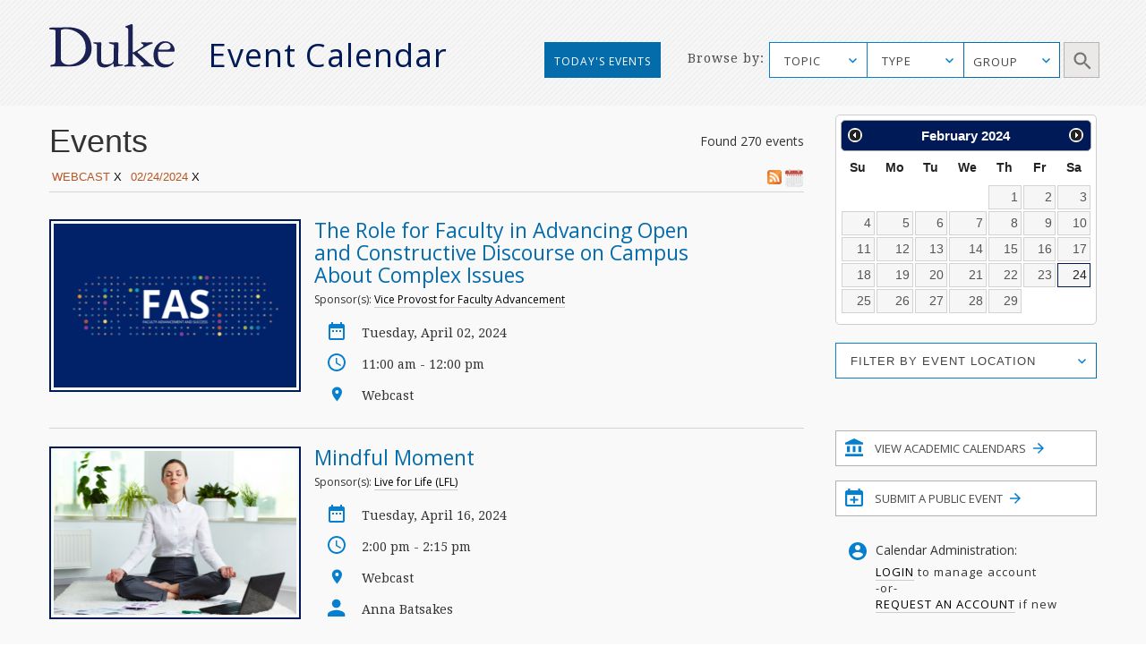

--- FILE ---
content_type: text/html; charset=utf-8
request_url: https://calendar.duke.edu/index?lf%5B%5D=Webcast&user_date=02%2F24%2F2024
body_size: 36382
content:
<!doctype html>
<!-- paulirish.com/2008/conditional-stylesheets-vs-css-hacks-answer-neither/ -->
<!--[if lt IE 7]> <html class="no-js ie6 oldie" lang="en"> <![endif]-->
<!--[if IE 7]>    <html class="no-js ie7 oldie" lang="en"> <![endif]-->
<!--[if IE 8]>    <html class="no-js ie8 oldie" lang="en"> <![endif]-->
<!--[if gt IE 8]><!--> <html class="no-js" lang="en"> <!--<![endif]-->
<head>
  <meta charset="utf-8">
  <meta http-equiv="X-UA-Compatible" content="IE=edge,chrome=1">
  <title>Duke Event Calendar</title>
  <meta name="description" content="">
  <meta name="author" content="">
  <meta name="viewport" content="width=device-width, initial-scale=1.0">
  <link
    rel="alternate"
    type="application/rss+xml"
    title="RSS"
    href="/index?format=rss&amp;lf%5B%5D=Webcast&amp;user_date=02%2F24%2F2024"
  />
  <script src="https://ajax.googleapis.com/ajax/libs/jquery/1.11.1/jquery.min.js"></script>
  <link rel="stylesheet" href="https://ajax.googleapis.com/ajax/libs/jqueryui/1.11.4/themes/smoothness/jquery-ui.css">
  <script src="https://ajax.googleapis.com/ajax/libs/jqueryui/1.11.4/jquery-ui.min.js"></script>
  <link href="https://fonts.googleapis.com/css?family=Droid+Serif" rel="stylesheet">
  <link href="https://fonts.googleapis.com/css?family=Open+Sans" rel="stylesheet">
  <link rel="stylesheet" href="https://alertbar.oit.duke.edu/sites/all/themes/blackwell/css/alert.css" type="text/css" media="Screen" />
  <link rel="stylesheet" media="screen" href="/packs/css/application-888bee01.css" />
  <script src="/packs/js/application-45eae0eeb06665188221.js" data-turbolinks-track="reload"></script>
  <meta name="csrf-param" content="authenticity_token" />
<meta name="csrf-token" content="+NrgfNv8d0aLvOGO8iMGIyE1vpsKVpwMs4jgQfmyUDvDLrSVOktpia6Ir1sYBjTzSzQDk1YfgHBsi63bWm98uQ==" />

  <script type="text/javascript" id="st_insights_js" src="https://w.sharethis.com/button/buttons.js"></script>
  <script type="text/javascript">stLight.options({publisher: "d3294f27-43bf-429f-89b1-7961bf81489f", doNotHash: false, doNotCopy: false, hashAddressBar: false});</script>
</head>
<body>
      <div id="header">
      <script src="https://alertbar.oit.duke.edu/alert.html"></script>
    </div>

  <a class="skip-main" href="#main-content">Skip to main content</a>
  <div class="container-fluid no-pad">
    <div class="container-fluid striped-background">
  <div class="container header-container">
    <div class="col-md-5 col-xs-12 no-pad duke-logo-container">
      <div class="col-md-4 col-sm-3 col-xs-6 no-pad logo">
        <a href="/"><img class="duke-header-logo" alt="duke-logo-home-page" src="/packs/media/images/v2016/duke-logo/duke-logo-ed3f5d341aa360ffcb6910aaa6541c55.svg" /></a>
      </div>
      <div class="col-md-7 col-sm-6 col-xs-6 no-pad header-event-cal">
       <a href="/">Event Calendar</a>
      </div>
    </div>
      <div class="col-md-5 col-md-push-2 col-xs-12 browse-container no-pad">
  <div class="col-md-3 col-xs-12 browse no-pad">
    <div class="col-md-10 col-xs-12 col-md-offset-3 no-pad">
      Browse by:
    </div>
  </div>
  <div class="col-md-8 col-xs-12 options no-pad">
    <form name="target" action="/index" method="get" class="no-pad search-form" id="target" onsubmit="filterParams()">
            <input type="hidden" name='lf[]' value="Webcast" />
          <input type="hidden" name="user_date" value="02/24/2024" />
      <label for="cfu" class="sr-only">Topic Search</label>
      <select data-placeholder="TOPIC" name="topic" id="cfu" class="chosen submit-item topic">
        <option></option>
            <option>Arts</option>
            <option>Athletics/Recreation</option>
            <option>Business</option>
            <option>Global Duke</option>
            <option>Civic Engagement/Social Action</option>
            <option>Climate</option>
            <option>Diversity/Inclusion</option>
            <option>Energy</option>
            <option>Engineering</option>
            <option>Entrepreneurship</option>
            <option>Ethics</option>
            <option>Health/Wellness</option>
            <option>Humanities</option>
            <option>Law</option>
            <option>Medicine</option>
            <option>Natural Sciences</option>
            <option>Politics</option>
            <option>Religious/Spiritual</option>
            <option>Research</option>
            <option>Social Sciences</option>
            <option>Sustainability</option>
            <option>Teaching &amp; Classroom Learning</option>
            <option>Technology</option>
            <option>University Events</option>
      </select>
      <label for="cf" class="sr-only">Type Search</label>
      <select data-placeholder="TYPE" name="cf[]" id="cf" class="chosen submit-item" aria-label="type_search">
        <option></option>
          <option>Academic Calendar Dates</option>
          <option>Africa focus</option>
          <option>Alumni/Reunion</option>
          <option>Announcement</option>
          <option>Artificial Intelligence</option>
          <option>Asia focus</option>
          <option>Athletics/Intramurals/Recreation</option>
          <option>Athletics/Varsity Sports/Combined</option>
          <option>Athletics/Varsity Sports/Men</option>
          <option>Athletics/Varsity Sports/Women</option>
          <option>Book Signing</option>
          <option>Brown Bag</option>
          <option>Canada focus</option>
          <option>Caribbean focus</option>
          <option>Centennial</option>
          <option>Central America focus</option>
          <option>Ceremony</option>
          <option>Charity/Fundraising</option>
          <option>China focus</option>
          <option>Comedy</option>
          <option>Commencement</option>
          <option>Competition/Contest</option>
          <option>Concert/Music</option>
          <option>Conference/Symposium</option>
          <option>Dance Performance</option>
          <option>Duke/Arts</option>
          <option>Europe focus</option>
          <option>Excursion</option>
          <option>Exhibit</option>
          <option>Family Weekend</option>
          <option>Festival/Fair</option>
          <option>Founders&#39; Day</option>
          <option>Free Food and Beverages</option>
          <option>Giveaways</option>
          <option>Global</option>
          <option>Holiday</option>
          <option>Human Rights</option>
          <option>India focus</option>
          <option>Information Session</option>
          <option>Ireland focus</option>
          <option>Israel focus</option>
          <option>Leadership</option>
          <option>Lecture/Talk</option>
          <option>MLK</option>
          <option>Masterclass</option>
          <option>Meeting</option>
          <option>Mexico focus</option>
          <option>Middle East focus</option>
          <option>Movie/Film</option>
          <option>Multicultural/Identity</option>
          <option>Open House</option>
          <option>Orientation</option>
          <option>Panel/Seminar/Colloquium</option>
          <option>Party</option>
          <option>Reading</option>
          <option>Reception</option>
          <option>Social</option>
          <option>South America focus</option>
          <option>Student</option>
          <option>Theater</option>
          <option>Tour</option>
          <option>Training</option>
          <option>United States focus</option>
          <option>Visual and Creative Arts</option>
          <option>Volunteer/Community Service</option>
          <option>Webcast</option>
          <option>Workshop/Short Course</option>
      </select>
      <div id="super-groups" tabindex=0 aria-label="group_search">
        <div class="super-group-text closed" id="super-groups-inner" onClick="handle_supergroup_click()">GROUP</div>
      </div>
      <div class="schools col-md-12 no-pad">
        <label for="gfu" class="sr-only">Schools and Institutes Search</label>
        <select data-placeholder="Schools and Institutes" name="group" id="gfu" class="chosen submit-item group">
          <option></option>
          

              <option>Calendar of Clinical Events</option>

              <option>Calendar of Department of Medicine</option>

              <option>Calendar of Scientific Events</option>

              <option>Divinity School</option>

              <option>Fuqua School of Business</option>

              <option>Graduate School</option>

              <option>Law School</option>

              <option>Nicholas School of the Environment</option>

              <option>Pratt School of Engineering</option>


              <option>Sanford School of Public Policy</option>

              <option>School of Medicine</option>

              <option>School of Nursing</option>

              <option>Trinity College of Arts &amp; Sciences</option>
[{&quot;list&quot;=&gt;[&quot;Trinity&quot;, &quot;Trinity College Academic Calendar&quot;, &quot;Graduate School&quot;, &quot;Biomedical Engineering (BME)&quot;, &quot;Civil and Environmental Engineering (CEE)&quot;, &quot;Electrical and Computer Engineering (ECE)&quot;, &quot;Master of Engineering Management Program (MEMP)&quot;, &quot;Mechanical Engineering and Materials Science (MEMS)&quot;, &quot;Pratt Industry&quot;, &quot;Pratt School of Engineering&quot;, &quot;Visualization Technology Group (VTG)&quot;, &quot;School of Nursing (SON)&quot;, &quot;Nicholas School-Career Services&quot;, &quot;Nicholas School-Duke Environmental Leadership Program (DEL)&quot;, &quot;Nicholas School-Earth &amp; Ocean Sciences&quot;, &quot;Nicholas School-Enrollment Services&quot;, &quot;Nicholas School-External Affairs&quot;, &quot;Nicholas School-Marine Lab&quot;, &quot;Nicholas School-Miscellaneous Events&quot;, &quot;Nicholas Institute for Environmental Policy Solutions&quot;, &quot;Energy Hub&quot;, &quot;Center for Child and Family Policy&quot;, &quot;Center for Strategic Philanthropy and Civil Society&quot;, &quot;DeWitt Wallace Center for Media and Democracy&quot;, &quot;Duke Center for International Development (DCID)&quot;, &quot;Hart Leadership Program&quot;, &quot;Sanford School of Public Policy&quot;, &quot;Triangle Center on Terrorism and Homeland Security&quot;, &quot;Triangle Institute for Security Studies (TISS)&quot;], &quot;short&quot;=&gt;&quot;academic_calendars&quot;, &quot;long&quot;=&gt;&quot;Academic Calendars&quot;, &quot;display&quot;=&gt;false}, {&quot;list&quot;=&gt;[&quot;AI Health&quot;, &quot;Department of Anesthesiology&quot;, &quot;Division of Cardiology&quot;, &quot;Division of Cardiovascular and Thoracic Surgery&quot;, &quot;Division of Clinical Pharmacology&quot;, &quot;Division of Endocrinology, Metabolism, and Nutrition&quot;, &quot;Division of Gastroenterology&quot;, &quot;Division of General Internal Medicine&quot;, &quot;Division of General Surgery&quot;, &quot;Division of Geriatrics&quot;, &quot;Division of Hematologic Malignancies and Cellular Therapy&quot;, &quot;Division of Hematology&quot;, &quot;Division of Infectious Diseases&quot;, &quot;Division of Medical Genetics&quot;, &quot;Division of Neonatology&quot;, &quot;Division of Nephrology&quot;, &quot;Division of Otolaryngology-Head and Neck Surgery&quot;, &quot;Division of Pediatric Allergy and Immunology&quot;, &quot;Division of Pediatric Blood and Marrow Transplantation&quot;, &quot;Division of Pediatric Cardiology&quot;, &quot;Division of Pediatric Critical Care Medicine&quot;, &quot;Division of Pediatric Endocrinology&quot;, &quot;Division of Pediatric Gastroenterology, Hepatology and Nutrition&quot;, &quot;Division of Pediatric General Surgery&quot;, &quot;Division of Pediatric Hematology-Oncology&quot;, &quot;Division of Pediatric Hospital and Emergency Medicine&quot;, &quot;Division of Pediatric Infectious Diseases&quot;, &quot;Division of Pediatric Medical Genetics&quot;, &quot;Division of Pediatric Nephrology&quot;, &quot;Division of Pediatric Neurodevelopment&quot;, &quot;Division of Pediatric Neurology&quot;, &quot;Division of Rheumatology and Immunology&quot;, &quot;Division of Surgical Sciences&quot;, &quot;Division of Urology&quot;, &quot;Duke Cancer Genetics and Genomics&quot;, &quot;Duke Cancer Institute&quot;, &quot;Duke Center for Human Genetics&quot;, &quot;Duke Center for REACH Equity&quot;, &quot;Gender and Sexual Minority Health Program&quot;, &quot;Reproductive Sciences Division&quot;], &quot;short&quot;=&gt;&quot;Clinical&quot;, &quot;long&quot;=&gt;&quot;Calendar of Clinical Events&quot;, &quot;display&quot;=&gt;true}, {&quot;list&quot;=&gt;[&quot;Department of Medicine&quot;, &quot;Division of Cardiology&quot;, &quot;Division of Hematologic Malignancies and Cellular Therapy&quot;, &quot;Division of Endocrinology, Metabolism, and Nutrition&quot;, &quot;Division of Gastroenterology&quot;, &quot;Division of Geriatrics&quot;, &quot;Division of Hematology&quot;, &quot;Division of Infectious Diseases&quot;, &quot;Division of General Internal Medicine&quot;, &quot;Division of Medical Oncology&quot;, &quot;Division of Nephrology&quot;, &quot;Division of Pulmonary, Allergy, and Critical Care Medicine&quot;, &quot;Division of Rheumatology and Immunology&quot;, &quot;Duke Center for Applied Genomics and Precision Medicine&quot;, &quot;Internal Medicine Residency Program&quot;], &quot;short&quot;=&gt;&quot;DOM&quot;, &quot;long&quot;=&gt;&quot;Calendar of Department of Medicine&quot;, &quot;display&quot;=&gt;true}, {&quot;list&quot;=&gt;[&quot;AI Health&quot;, &quot;Biochemistry&quot;, &quot;BioCoRE&quot;, &quot;Biology&quot;, &quot;Biostatistics and Bioinformatics&quot;, &quot;Cardiology Research&quot;, &quot;Cardiovascular Research Center&quot;, &quot;Cell &amp; Molecular Biology (CMB)&quot;, &quot;Cell Biology&quot;, &quot;Center for Human Genome Variation&quot;, &quot;Center for Virtual Imaging Trials&quot;, &quot;Chemistry&quot;, &quot;Computational Biology and Bioinformatics (CBB)&quot;, &quot;Developmental and Stem Cell Biology (DSCB)&quot;, &quot;Division of Urology&quot;, &quot;Department of Dermatology&quot;, &quot;Department of Neurosurgery&quot;, &quot;Duke Cancer Genetics and Genomics&quot;, &quot;Duke Center for Brain and Spine Metastasis&quot;, &quot;Duke Center for Human Genetics&quot;, &quot;Duke Center for Applied Genomics and Precision Medicine&quot;, &quot;Duke Center for REACH Equity&quot;, &quot;Duke Fly Club&quot;, &quot;Duke Global Health Institute (DGHI)&quot;, &quot;Duke Institute for Science &amp; Society&quot;, &quot;Duke Molecular Physiology Institute&quot;, &quot;Duke University Mycology Research Unit (MRU)&quot;, &quot;Duke Institute for Brain Sciences (DIBS)&quot;, &quot;Gender and Sexual Minority Health Program&quot;, &quot;Immunology&quot;, &quot;Institute for Genome Sciences &amp; Policy (IGSP)&quot;, &quot;Integrated Toxicology &amp; Environmental Health (ITEHP)&quot;, &quot;Ion Channel Research Unit (ICRU)&quot;, &quot;Master of Biomedical Sciences Program&quot;, &quot;Medical Physics Graduate Program&quot;, &quot;Medical Scientist Training Program (MSTP)&quot;, &quot;Molecular Cancer Biology (MCB)&quot;, &quot;Molecular Genetics and Microbiology (MGM)&quot;, &quot;Neurobiology&quot;, &quot;Office of Animal Welfare Assurance (OAWA)&quot;, &quot;Office of Biomedical Graduate Education&quot;, &quot;Office of the Chancellor for Health Affairs (DUHS)&quot;, &quot;Pathology&quot;, &quot;Pelvic Medicine Research Consortium&quot;, &quot;Pharmacology and Cancer Biology&quot;, &quot;Provost&#39;s Office&quot;, &quot;Sarah W. Stedman Nutrition and Metabolism Center&quot;, &quot;School of Medicine (SOM)&quot;, &quot;SOM Grand Rounds&quot;, &quot;Structural Biology &amp; Biophysics (SBB)&quot;, &quot;Trent Center&quot;, &quot;University Program in Genetics &amp; Genomics (UPGG)&quot;], &quot;short&quot;=&gt;&quot;Scientific&quot;, &quot;long&quot;=&gt;&quot;Calendar of Scientific Events&quot;, &quot;display&quot;=&gt;true}, {&quot;list&quot;=&gt;[&quot;Divinity School&quot;, &quot;Divinity School Academic Programs&quot;, &quot;Divinity School Duke Center for Reconciliation&quot;, &quot;Divinity School Institute on Care at the End of Life&quot;, &quot;Divinity School Leadership Education&quot;, &quot;Divinity School Office of Black Church Studies&quot;, &quot;Divinity School Thriving Communities in the Carolinas&quot;], &quot;short&quot;=&gt;&quot;Divinity&quot;, &quot;long&quot;=&gt;&quot;Divinity School&quot;, &quot;display&quot;=&gt;true}, {&quot;list&quot;=&gt;[&quot;Fuqua Center for Technology, Entertainment and Media (CTEM)&quot;, &quot;Fuqua Entrepreneurship and Venture Capital Club (EVCC)&quot;, &quot;Fuqua School of Business&quot;, &quot;Fuqua School of Business International Center&quot;, &quot;Fuqua Speaks&quot;], &quot;short&quot;=&gt;&quot;Fuqua&quot;, &quot;long&quot;=&gt;&quot;Fuqua School of Business&quot;, &quot;display&quot;=&gt;true}, {&quot;list&quot;=&gt;[&quot;Graduate School&quot;], &quot;short&quot;=&gt;&quot;Graduate&quot;, &quot;long&quot;=&gt;&quot;Graduate School&quot;, &quot;display&quot;=&gt;true}, {&quot;list&quot;=&gt;[&quot;Law School&quot;, &quot;Law School Alumni&quot;, &quot;Law School Career&quot;, &quot;Law School Faculty&quot;], &quot;short&quot;=&gt;&quot;Law&quot;, &quot;long&quot;=&gt;&quot;Law School&quot;, &quot;display&quot;=&gt;true}, {&quot;list&quot;=&gt;[&quot;Nicholas School-Career Services&quot;, &quot;Nicholas School-Duke Environmental Leadership Program (DEL)&quot;, &quot;Nicholas School-Earth &amp; Ocean Sciences&quot;, &quot;Nicholas School-Enrollment Services&quot;, &quot;Nicholas School-External Affairs&quot;, &quot;Nicholas School-Marine Lab&quot;, &quot;Nicholas School-Miscellaneous Events&quot;, &quot;Nicholas School of the Environment&quot;, &quot;Nicholas Institute for Environmental Policy Solutions&quot;, &quot;Energy Hub&quot;], &quot;short&quot;=&gt;&quot;Nicholas&quot;, &quot;long&quot;=&gt;&quot;Nicholas School of the Environment&quot;, &quot;display&quot;=&gt;true}, {&quot;list&quot;=&gt;[&quot;Biomedical Engineering (BME)&quot;, &quot;Civil and Environmental Engineering (CEE)&quot;, &quot;Electrical and Computer Engineering (ECE)&quot;, &quot;Master of Engineering Management Program (MEMP)&quot;, &quot;Mechanical Engineering and Materials Science (MEMS)&quot;, &quot;MEDx&quot;, &quot;Pratt Industry&quot;, &quot;Pratt School of Engineering&quot;, &quot;Visualization Technology Group (VTG)&quot;], &quot;short&quot;=&gt;&quot;Pratt&quot;, &quot;long&quot;=&gt;&quot;Pratt School of Engineering&quot;, &quot;display&quot;=&gt;true}, {&quot;list&quot;=&gt;[&quot;Registrar&#39;s Office&quot;], &quot;short&quot;=&gt;&quot;Registrar&#39;s Office&quot;, &quot;long&quot;=&gt;&quot;Registrar&#39;s Office&quot;, &quot;display&quot;=&gt;false}, {&quot;list&quot;=&gt;[&quot;Center for Child and Family Policy&quot;, &quot;Center for Strategic Philanthropy and Civil Society&quot;, &quot;DeWitt Wallace Center for Media and Democracy&quot;, &quot;Duke Center for International Development (DCID)&quot;, &quot;Hart Leadership Program&quot;, &quot;Sanford School of Public Policy&quot;, &quot;Triangle Center on Terrorism and Homeland Security&quot;, &quot;Triangle Institute for Security Studies (TISS)&quot;], &quot;short&quot;=&gt;&quot;Sanford&quot;, &quot;long&quot;=&gt;&quot;Sanford School of Public Policy&quot;, &quot;display&quot;=&gt;true}, {&quot;list&quot;=&gt;[&quot;School of Medicine (SOM)&quot;, &quot;School of Medicine Alumni Affairs&quot;, &quot;School of Medicine Faculty Development&quot;, &quot;School of Medicine-Interdisciplinary Colloquia&quot;, &quot;School of Medicine - Office of Biomedical Graduate Education&quot;, &quot;School of Medicine-Office of Biomedical Graduate Diversity (OBGD)&quot;, &quot;School of Medicine-Office of Diversity &amp; Inclusion&quot;, &quot;School of Medicine Office of Research Mentoring&quot;, &quot;School of Medicine - Regulatory Affairs&quot;, &quot;SOM Grand Rounds&quot;, &quot;Program in Cell and Molecular Biology&quot;, &quot;The IDEALS Office (SOM)&quot;, &quot;Precision Genomics Collaboratory&quot;], &quot;short&quot;=&gt;&quot;Medicine&quot;, &quot;long&quot;=&gt;&quot;School of Medicine&quot;, &quot;display&quot;=&gt;true}, {&quot;list&quot;=&gt;[&quot;School of Nursing (SON)&quot;], &quot;short&quot;=&gt;&quot;Nursing&quot;, &quot;long&quot;=&gt;&quot;School of Nursing&quot;, &quot;display&quot;=&gt;true}, {&quot;list&quot;=&gt;[&quot;Trinity College&quot;, &quot;Trinity College Academic Calendar&quot;], &quot;short&quot;=&gt;&quot;Trinity&quot;, &quot;long&quot;=&gt;&quot;Trinity College of Arts &amp; Sciences&quot;, &quot;display&quot;=&gt;true}]        </select>
        <label for="gfd" class="sr-only">Department Group Search</label>
        <select class="chosen submit-item" name="gf[]" id="gfd" data-placeholder="Department Groups">
          <option></option>
          
            <option> +Data Science (+DS) </option>

            <option> A.B. Duke Memorial Scholarship </option>

            <option> Academic Advising Center (AAC) </option>

            <option> Academic Guides </option>

            <option> Academic Resource Center (ARC) </option>

            <option> Acts2 at Duke </option>

            <option> Africa Initiative </option>

            <option> African and African American Studies (AAAS) </option>

            <option> AI for Understanding and Designing Materials (aiM) Program </option>

            <option> AI Health </option>

            <option> Alliance for Interdisciplinary Innovation in Computing Education (AiiCE) </option>

            <option> Alumni Career and Professional Development </option>

            <option> Alumni Endowed Scholars </option>

            <option> Amazon Lab </option>

            <option> American Dance Festival (ADF) </option>

            <option> American Grand Strategy (AGS) </option>

            <option> American Tobacco Campus - Power Plant </option>

            <option> Archive of Documentary Arts </option>

            <option> Art, Art History &amp; Visual Studies </option>

            <option> Arts &amp; Health at Duke </option>

            <option> Arts &amp; Sciences (A&amp;S) </option>

            <option> Asian American and Diaspora Studies </option>

            <option> Asian &amp; Middle Eastern Studies (AMES) </option>

            <option> Asian Pacific Studies Institute (APSI) </option>

            <option> Athletics </option>

            <option> B.N. Duke Scholarship Program </option>

            <option> Baldwin Scholars </option>

            <option> Bass Connections </option>

            <option> Bass Connections-Brain &amp; Society </option>

            <option> Bass Connections-Education &amp; Human Development </option>

            <option> Bass Connections-Energy </option>

            <option> Bass Connections-Global Health </option>

            <option> Bass Connections-Information, Society &amp; Culture </option>

            <option> Bass Society of Fellows </option>

            <option> Behavioral Science &amp; Policy Center (BSPC) </option>

            <option> Belt Road Initiative at Duke (BRID) </option>

            <option> Bingham Center for Women&#39;s History and Culture </option>

            <option> Biochemistry </option>

            <option> BioCoRE </option>

            <option> Biology </option>

            <option> Biomedical Engineering (BME) </option>

            <option> Biostatistics and Bioinformatics </option>

            <option> Black Archival Imagination Lab </option>

            <option> Black Music Lab </option>

            <option> BrainCultures Lab </option>

            <option> Bryan ADRC African-American Community Outreach </option>

            <option> Campus Mail Services </option>

            <option> Campus Research Support Offices </option>

            <option> Cancer Center Development </option>

            <option> Cardiovascular Research Center </option>

            <option> Career Center </option>

            <option> Cell Biology </option>

            <option> Centennial </option>

            <option> Center for Addiction and Behavior Change </option>

            <option> Center for Advanced Genomic Technologies </option>

            <option> Center for Advanced Hindsight (C4AH) </option>

            <option> Center for African and African American Research </option>

            <option> Center for Aging and Human Development </option>

            <option> Center for AIDS Research (CFAR) </option>

            <option> Center for Arts, Digital Culture and Entrepreneurship </option>

            <option> Center for International and Comparative Law </option>

            <option> Center for Behavioral Economics and Healthy Food Choice Research (BECR) </option>

            <option> Center for Biomolecular and Tissue Engineering (CBTE) </option>

            <option> Center for Child and Family Policy </option>

            <option> Center for Christianity and Scholarship </option>

            <option> Center for Cognitive Neuroscience </option>

            <option> Center for Computational Humanities </option>

            <option> Center for Computational Thinking </option>

            <option> Center for Documentary Studies (CDS) </option>

            <option> Center for French and Francophone Studies </option>

            <option> Center for Genomics, Race, Identity, Difference (GRID) </option>

            <option> Center for Global Reproductive Health </option>

            <option> Center for Global Studies and the Humanities </option>

            <option> Center for Global Women&#39;s Health Technologies </option>

            <option> Center for Human Disease Modeling (CHDM) </option>

            <option> Center for Human Genome Variation </option>

            <option> Center for Human Systems Immunology </option>

            <option> Center for Interdisciplinary Studies in Science and Cultural Theory (CISSCT) </option>

            <option> Center for International and Comparative Law </option>

            <option> Center for Jewish Studies </option>

            <option> Center for Late Ancient Studies </option>

            <option> Center for Latin American and Caribbean Studies (CLACS) </option>

            <option> Center for Metamaterials and Integrated Plasmonics </option>

            <option> Center for Multicultural Affairs </option>

            <option> Center for Muslim Life </option>

            <option> Center for Philosophy, Arts and Literature </option>

            <option> Center for Politics and Public Leadership </option>

            <option> Center for Science Education </option>

            <option> Center for Sexual and Gender Diversity </option>

            <option> Center for Slavic, Eurasian and East European Studies (CSEEES) </option>

            <option> Center for South Asia Studies </option>

            <option> Center for Spirituality, Theology and Health </option>

            <option> Center for Statistical Genetics and Genomics (StatGen) </option>

            <option> Center for Strategic Philanthropy and Civil Society </option>

            <option> Center for the Advancement of Social Entrepreneurship (CASE) </option>

            <option> Center for the Environmental Implications of NanoTechnology (CEINT) </option>

            <option> Center for the Study of Adolescent Risk and Resilience (C-StARR) </option>

            <option> Center for the Study of Race, Ethnicity and Gender in the Social Sciences (REGSS) </option>

            <option> Center for Theoretical and Mathematical Sciences (CTMS) </option>

            <option> Center for Virology </option>

            <option> Center for Virtual Imaging Trials </option>

            <option> Center on Biobehavioral Health Disparities Research (BHDR) </option>

            <option> Center on Global Change </option>

            <option> Center on Globalization, Governance &amp; Competitiveness (CGGC) </option>

            <option> Center on Law, Ethics and National Security (LENS) </option>

            <option> CFM - Division of Community Health </option>

            <option> Chemistry </option>

            <option> Children&#39;s Development </option>

            <option> Christensen Family Center for Innovation (CFCI) </option>

            <option> Cinematic Arts </option>

            <option> Civil and Environmental Engineering (CEE) </option>

            <option> Classical Studies </option>

            <option> Coach K Center on Leadership &amp; Ethics </option>

            <option> Coffeehouse </option>

            <option> Compute and Data Services Alliance for Research (CDSA) </option>

            <option> Computational Biology and Bioinformatics (CBB) </option>

            <option> Computer Science </option>

            <option> Concilium on Southern Africa </option>

            <option> Congregation at Duke University Chapel </option>

            <option> Continuing Studies </option>

            <option> Council for North American Studies </option>

            <option> Counseling &amp; Psych Services (CAPS) </option>

            <option> CTSI Center for Equity in Research </option>

            <option> CTSI CREDO </option>

            <option> Cultural Anthropology </option>

            <option> DALHE - Duke Advancing Latine-Hispanic Excellence </option>

            <option> Dance Program </option>

            <option> David M. Rubenstein Rare Book &amp; Manuscript Library </option>

            <option> David M. Rubenstein Scholars Program </option>

            <option> DCI Cancer Research Training &amp; Education Coordination </option>

            <option> DCI Community Outreach and Engagement and Equity </option>

            <option> DCI Development </option>

            <option> DCI Equity Diversity &amp; Inclusion </option>

            <option> Dean of Humanities </option>

            <option> Decolonizing Global Health Working Group </option>

            <option> Deep Tech Initiative </option>

            <option> DEMAN (Duke Entertainment, Media and Arts Network) </option>

            <option> Department of Anesthesiology </option>

            <option> Department of Dermatology </option>

            <option> Department of Family Medicine and Community Health </option>

            <option> Department of Head and Neck Surgery &amp; Communication Sciences </option>

            <option> Department of Medicine </option>

            <option> Department of Neurology </option>

            <option> Department of Neurosurgery </option>

            <option> Department of Obstetrics and Gynecology </option>

            <option> Department of Ophthalmology </option>

            <option> Department of Orthopaedic Surgery </option>

            <option> Department of Pediatrics </option>

            <option> Department of Psychiatry and Behavioral Sciences </option>

            <option> Department of Radiation Oncology </option>

            <option> Department of Radiology </option>

            <option> Department of Religion </option>

            <option> Department of Surgery </option>

            <option> Developmental and Stem Cell Biology Program </option>

            <option> DeWitt Wallace Center for Media and Democracy </option>

            <option> DGHI Uganda SRT Team </option>

            <option> DHTS Web Services </option>

            <option> Diversify IT </option>

            <option> Divinity School </option>

            <option> Divinity School Academic Programs </option>

            <option> Divinity School Duke Center for Reconciliation </option>

            <option> Divinity School Institute on Care at the End of Life </option>

            <option> Divinity School Leadership Education </option>

            <option> Divinity School Office of Black Church Studies </option>

            <option> Divinity School Thriving Communities in the Carolinas </option>

            <option> Division of Abdominal Transplant Surgery </option>

            <option> Division of Cardiology </option>

            <option> Division of Cardiovascular and Thoracic Surgery </option>

            <option> Division of Child Development and Behavioral Health </option>

            <option> Division of Clinical Pharmacology </option>

            <option> Division of Emergency Medicine </option>

            <option> Division of Endocrinology, Metabolism, and Nutrition </option>

            <option> Division of Gastroenterology </option>

            <option> Division of General Internal Medicine </option>

            <option> Division of General Surgery </option>

            <option> Division of Geriatrics </option>

            <option> Division of Hematologic Malignancies and Cellular Therapy </option>

            <option> Division of Hematology </option>

            <option> Division of Infectious Diseases </option>

            <option> Division of Medical Genetics </option>

            <option> Division of Medical Oncology </option>

            <option> Division of Metabolic and Weight Loss Surgery </option>

            <option> Division of Neonatology </option>

            <option> Division of Nephrology </option>

            <option> Division of Otolaryngology-Head and Neck Surgery </option>

            <option> Division of Pediatric Allergy and Immunology </option>

            <option> Division of Pediatric Blood and Marrow Transplantation </option>

            <option> Division of Pediatric Cardiology </option>

            <option> Division of Pediatric Critical Care Medicine </option>

            <option> Division of Pediatric Dentistry </option>

            <option> Division of Pediatric Endocrinology </option>

            <option> Division of Pediatric Gastroenterology, Hepatology and Nutrition </option>

            <option> Division of Pediatric General Surgery </option>

            <option> Division of Pediatric Hematology-Oncology </option>

            <option> Division of Pediatric Hospital and Emergency Medicine </option>

            <option> Division of Pediatric Infectious Diseases </option>

            <option> Division of Pediatric Medical Genetics </option>

            <option> Division of Pediatric Nephrology </option>

            <option> Division of Pediatric Neurodevelopment </option>

            <option> Division of Pediatric Neurology </option>

            <option> Division of Pediatric Pulmonary and Sleep Medicine </option>

            <option> Division of Pediatric Rheumatology </option>

            <option> Division of Plastic, Maxillofacial, and Oral Surgery </option>

            <option> Division of Primary Care Pediatrics </option>

            <option> Division of Pulmonary, Allergy, and Critical Care Medicine </option>

            <option> Division of Quantitative Sciences </option>

            <option> Division of Rheumatology and Immunology </option>

            <option> Division of Speech Pathology and Audiology </option>

            <option> Division of Surgical Sciences </option>

            <option> Division of Trauma and Critical Care Surgery </option>

            <option> Division of Urology </option>

            <option> Division of Vascular Surgery </option>

            <option> duARTS </option>

            <option> DU Press </option>

            <option> Duke Advancement of Nursing Center of Excellence (DANCE) </option>

            <option> Duke AHEAD </option>

            <option> Duke Air Force ROTC Detachment 585 </option>

            <option> Duke Alumni Association (DAA) </option>

            <option> Duke Alumni Engagement and Development </option>

            <option> Duke Arts Create </option>

            <option> Duke Brazil Initiative </option>

            <option> Duke Campus Farm </option>

            <option> Duke Cancer Genetics and Genomics </option>

            <option> Duke Cancer Institute </option>

            <option> Duke Catholic Center </option>

            <option> Duke Center for Applied Genomics and Precision Medicine </option>

            <option> Duke Center for Brain and Spine Metastasis </option>

            <option> Duke Center for Genomic and Computational Biology (GCB) </option>

            <option> Duke Center for Global Mental Health (Duke CGMH) </option>

            <option> Duke Center for Health Informatics </option>

            <option> Duke Center for Healthcare Safety and Quality </option>

            <option> Duke Center for Human Genetics </option>

            <option> Duke Center for International Business Education and Research (CIBER) </option>

            <option> Duke Center for International Development (DCID) </option>

            <option> Duke Center for REACH Equity </option>

            <option> Duke Center for Research in Autoimmunity and Multiple Sclerosis </option>

            <option> Duke Center for the Genomics of Microbial Systems (GeMS) </option>

            <option> Duke Center for Truth, Racial Healing &amp; Transformation (Duke TRHT Center) </option>

            <option> Duke Chapel </option>

            <option> Duke Clergy &amp; Religion Research Collaborative </option>

            <option> Duke Clinical and Translational Science Award (CTSA) </option>

            <option> Duke Clinical and Translational Science Institute (CTSI) </option>

            <option> Duke Clinical Research Institute (DCRI) </option>

            <option> Duke College Advising Corps (DCAC) </option>

            <option> Duke Community Affairs </option>

            <option> Duke Consortium on Social Equity </option>

            <option> Duke Council on Race and Ethnicity (DCORE) </option>

            <option> Duke Credit Union </option>

            <option> Duke Digital Humanities Initiative </option>

            <option> Duke Digital Initiative (DDI) </option>

            <option> Duke Digital Media Community </option>

            <option> Duke Dining Services (DDS) </option>

            <option> Duke Drilling, Environment and Economics Network (DEEN) </option>

            <option> Duke Epigenetics and Epigenomics Program (DEEP) </option>

            <option> Duke Eye Center </option>

            <option> Duke Faculty Club </option>

            <option> Duke Financial Economics Center (DFE) </option>

            <option> Duke Forest </option>

            <option> Duke Global Health Innovation Center </option>

            <option> Duke Global Health Institute (DGHI) </option>

            <option> Duke Health AI Evaluation &amp; Governance (E&amp;G) Program </option>

            <option> Duke Health and Well-Being </option>

            <option> Duke Health Development and Alumni Affairs Strategic Events </option>

            <option> Duke Health Interprofessional Education and Care Center I.P.E.C </option>

            <option> Duke Herbarium </option>

            <option> Duke Human Rights Center (DHRC) </option>

            <option> Duke Human Rights Center at the Franklin Humanities Institute (DHRC@FHI) </option>

            <option> Duke Human Rights Coalition (DHRC) </option>

            <option> Duke Human Vaccine Institute (DHVI) </option>

            <option> Duke IDEAS-Information, Technology and Culture </option>

            <option> Duke Initiative for Science &amp; Society </option>

            <option> Duke Initiative on Survey Methodology (DISM) </option>

            <option> Duke Initiatives in Theology and the Arts </option>

            <option> Duke Innovation &amp; Entrepreneurship </option>

            <option> Duke Institute for Brain Sciences (DIBS) </option>

            <option> Duke Institute for Health Innovation </option>

            <option> Duke Integrative Immunobiology </option>

            <option> Duke Integrative Medicine </option>

            <option> Duke Interdisciplinary Initiative in Social Psychology (DIISP) </option>

            <option> Duke International Student Center </option>

            <option> Duke in DC </option>

            <option> Duke Islamic Studies Center </option>

            <option> Duke Language Central </option>

            <option> Duke Law International Human Rights Clinic </option>

            <option> Duke Learning Innovation </option>

            <option> Duke Learning Innovation &amp; Lifetime Education </option>

            <option> Duke Lemur Center </option>

            <option> Duke Life Flight </option>

            <option> Duke LIFE Office </option>

            <option> Duke-Margolis Institute for Health Policy </option>

            <option> Duke Materials Initiative </option>

            <option> Duke Medicine Development and Alumni Affairs (DMDAA) </option>

            <option> Duke Medicine Information Security Office </option>

            <option> Duke Medicine Orchestra (DMO) </option>

            <option> Duke Microbiome Center </option>

            <option> Duke Microfinance Leadership Initiative (DMLI) </option>

            <option> Duke Mobile App Gateway </option>

            <option> Duke Molecular Physiology Institute </option>

            <option> Duke Network Analysis Center (DNAC) </option>

            <option> Duke Office for External Partnerships (OEP) </option>

            <option> Duke Office for Translation &amp; Commercialization (OTC) </option>

            <option> Duke Office of Civic Engagement (DOCE) </option>

            <option> Duke Office of Clinical Research (DOCR) </option>

            <option> Duke Office of Pre-Law Advising </option>

            <option> Duke Office of Research Initiatives </option>

            <option> Duke Office of Scientific Integrity (DOSI) </option>

            <option> Duke Palliative Care </option>

            <option> Duke Pathologists&#39; Assistants </option>

            <option> Duke Performances </option>

            <option> Duke Population Research Institute (DuPRI) </option>

            <option> Duke Precision Medicine Program </option>

            <option> Duke Program in American Values and Institutions </option>

            <option> Duke Quantum Center </option>

            <option> Duke Regeneration Center </option>

            <option> Duke Regional Hospital </option>

            <option> Duke Service-Learning </option>

            <option> Duke Society-Centered AI Initiative </option>

            <option> Duke Space Initiative </option>

            <option> Duke String School </option>

            <option> Duke Student Wellness </option>

            <option> Duke Symphony Orchestra (DSO) </option>

            <option> Duke Talent Identification Program (TIP) </option>

            <option> Duke Teaching Observatory (DTO) </option>

            <option> Duke Technology Scholars Program (DTech) </option>

            <option> Duke Toastmasters Club </option>

            <option> Duke University Box Office </option>

            <option> Duke University Center for International and Global Studies </option>

            <option> Duke University Health System (DUHS) </option>

            <option> Duke University Middle East Studies Center </option>

            <option> Duke University Mycology Research Unit (MRU) </option>

            <option> Duke University NAACP </option>

            <option> Duke University Naval Reserve Officer Training Corps (Duke NROTC) </option>

            <option> Duke University Police (DUP) </option>

            <option> Duke University Postdoctoral Association (DUPA) </option>

            <option> Duke Visa Services </option>

            <option> Duke Water Network </option>

            <option> DukeEngage </option>

            <option> DukeReach </option>

            <option> DukeWELL </option>

            <option> DUSON Community Health Improvement Partnership Program </option>

            <option> E.O. Wilson Biodiversity Foundation </option>

            <option> Economics </option>

            <option> EDGE: Center for Energy, Development and the Global Environment </option>

            <option> Education and Human Development Incubator (EHDI) </option>

            <option> Electrical and Computer Engineering (ECE) </option>

            <option> Employee Resource/Affinity Group </option>

            <option> Engineering Graduate Student Programs &amp; Services (GSPS) </option>

            <option> Engineering Master’s Career Services and Professional Development </option>

            <option> English </option>

            <option> Enterprising Leadership Initiative (ELI) </option>

            <option> Ethnography Workshop </option>

            <option> Evolutionary Anthropology </option>

            <option> Experimental Film Lab </option>

            <option> Facilities Management Department (FMD) </option>

            <option> Faculty Women&#39;s Network and Caucus </option>

            <option> Faculty Write </option>

            <option> Financial Education Partnership (FEP) </option>

            <option> Fitzpatrick Institute for Photonics (FIP) </option>

            <option> Focus Program </option>

            <option> Forest History Society </option>

            <option> Forum for Scholars and Publics </option>

            <option> Franklin Humanities Institute (FHI) </option>

            <option> Fraternity &amp; Sorority Life </option>

            <option> From Harlem to Hamburg </option>

            <option> Full Frame Documentary Film Festival </option>

            <option> Fuqua Center for Innovation and Entrepreneurship (CEI) </option>

            <option> Fuqua Center for Technology, Entertainment and Media (CTEM) </option>

            <option> Fuqua&#39;s Office of Diversity and Inclusion </option>

            <option> Fuqua School of Business </option>

            <option> Fuqua School of Business, Finance </option>

            <option> Fuqua Speaks </option>

            <option> Gender, Sexuality, and Feminist Studies </option>

            <option> German Studies </option>

            <option> Global Admin and Travel Support (GATS) </option>

            <option> Global Advising </option>

            <option> Global Asia Initiative </option>

            <option> Global Brazil Humanities Lab </option>

            <option> Global Education Office for Undergraduates </option>

            <option> Global Financial Markets Center at Duke Law </option>

            <option> Global Inequality Research Initiative (GIRI) </option>

            <option> Global Jewish Modernization </option>

            <option> Gothic Bookshop </option>

            <option> Graduate Communications and Intercultural Programs - Pratt School of Engineering </option>

            <option> Graduate Liberal Studies </option>

            <option> Graduate Medical Education </option>

            <option> Graduate School </option>

            <option> Harmony Humanities Lab </option>

            <option> Hart Leadership Program </option>

            <option> Hartman Center for Sales, Advertising &amp; Marketing History </option>

            <option> HASTAC </option>

            <option> Health Humanities Lab (HHL) </option>

            <option> Health Professions Advising (HPA) </option>

            <option> Health, Wellness, Physical Education and Campus Recreation </option>

            <option> Healthy Duke </option>

            <option> Hematology Case Conference 2023 </option>

            <option> History </option>

            <option> History of Medicine Collections </option>

            <option> House Courses </option>

            <option> Housing and Residence Life (HRL) </option>

            <option> Human Resources (HR) </option>

            <option> Human Resources Benefits </option>

            <option> Humanities Labs@FHI </option>

            <option> Humanities Writ Large </option>

            <option> Humanities Unbounded </option>

            <option> India Initiative </option>

            <option> Information Initiative at Duke (iiD) </option>

            <option> Information Science + Studies (ISS) </option>

            <option> Innovation Co-Lab </option>

            <option> Institute for Critical Theory </option>

            <option> Institute for Genome Sciences &amp; Policy (IGSP) </option>

            <option> Integrated Toxicology &amp; Environmental Health (ITEHP) </option>

            <option> Internal Medicine Residency Program </option>

            <option> International Comparative Studies (ICS) </option>

            <option> international Masters of Environmental Policy - iMEP </option>

            <option> Ion Channel Research Unit (ICRU) </option>

            <option> Jazz at the Mary Lou </option>

            <option> Jewish Life at Duke </option>

            <option> John Hope Franklin Center (JHFC) </option>

            <option> Karsh International Scholars </option>

            <option> Kenan Institute for Ethics </option>

            <option> Keohane Distinguished Visiting Professorship </option>

            <option> Language, Arts &amp; Media Program </option>

            <option> Latino/a Studies </option>

            <option> Law School </option>

            <option> Law School Alumni </option>

            <option> Law School Career </option>

            <option> Law School Faculty </option>

            <option> Law School-Public Interest Law Foundation </option>

            <option> Learning &amp; Organization Development (L&amp;OD) </option>

            <option> LGBTQ Faculty/Staff Affinity Group </option>

            <option> Libraries </option>

            <option> Linguistics </option>

            <option> Literature </option>

            <option> Live for Life (LFL) </option>

            <option> Living Policy Forum (LPF) </option>

            <option> Machine Learning </option>

            <option> Mandel Center for Hypertension and Atherosclerosis </option>

            <option> Manuscript Migration Lab </option>

            <option> Markets and Management Studies (MMS) </option>

            <option> Martin Luther King, Jr. Celebration </option>

            <option> Mary Lou Williams Center for Black Culture </option>

            <option> Master of Biomedical Sciences Program </option>

            <option> Master of Engineering in Cybersecurity </option>

            <option> Master of Engineering in Financial Technology </option>

            <option> Master of Engineering in Game Design and Development and Innovation </option>

            <option> Master of Engineering Management Program (MEMP) </option>

            <option> Master of Fine Arts in Experimental &amp; Documentary Arts (MFAEDA) </option>

            <option> Master of Management in Clinical Informatics (MMCi) </option>

            <option> Materials Science and Engineering </option>

            <option> Mathematics </option>

            <option> Mechanical Engineering and Materials Science (MEMS) </option>

            <option> Media Arts &amp; Sciences </option>

            <option> Medical Center Library </option>

            <option> Medical Imaging Training Program </option>

            <option> Medical Physics Graduate Program </option>

            <option> Medical Scientist Training Program (MSTP) </option>

            <option> Medieval and Renaissance Studies </option>

            <option> MedMentors </option>

            <option> MEDx </option>

            <option> mHealth@Duke </option>

            <option> Military Science Army ROTC </option>

            <option> Molecular Cancer Biology (MCB) </option>

            <option> Molecular Genetics and Microbiology (MGM) </option>

            <option> Multicultural Advancement Activities </option>

            <option> Multiscale Immune Systems Modeling (MISM) </option>

            <option> Music </option>

            <option> Nasher Museum of Art </option>

            <option> National Center for Child Traumatic Stress (NCCTS) </option>

            <option> Neurobiology </option>

            <option> Neurohumanities Research Group </option>

            <option> New Student Programs </option>

            <option> New Student &amp; Family Programs </option>

            <option> Nicholas Institute for Energy, Environment and Sustainability </option>

            <option> Nicholas School of the Environment-Office of Development &amp; Alumni Relations </option>

            <option> Nicholas School-Career Services </option>

            <option> Nicholas School-Duke Environmental Leadership Program (DEL) </option>

            <option> Nicholas School-Earth &amp; Ocean Sciences </option>

            <option> Nicholas School-Enrollment Services </option>

            <option> Nicholas School-Marine Lab </option>

            <option> Nicholas School-Miscellaneous Events </option>

            <option> Observatory on Europe </option>

            <option> Oceans@Duke </option>

            <option> Occupational and Environmental Safety Office (OESO) </option>

            <option> Office for Institutional Equity (OIE) </option>

            <option> Office for Research and Innovation </option>

            <option> Office Hours </option>

            <option> Office of Animal Welfare Assurance (OAWA) </option>

            <option> Office of Campus Research Development </option>

            <option> Office of Climate and Sustainability </option>

            <option> Office of Durham and Community Affairs </option>

            <option> Office of DKU Programs </option>

            <option> Office of Export Controls </option>

            <option> Office of Faculty Advancement (OFA) </option>

            <option> Office of Global Affairs </option>

            <option> Office of Global and Community Health Initiatives </option>

            <option> Office of Global Strategy and Programs </option>

            <option> Office of Government Relations DUHS </option>

            <option> Office of Health Professions Advising </option>

            <option> Office of Information Technology (OIT) </option>

            <option> Office of Physician-Scientist Development (OPSD) </option>

            <option> Office of Postdoctoral Services </option>

            <option> Office of Prehealth Advising </option>

            <option> Office of Regulatory Affairs and Quality </option>

            <option> Office of Research Administration (ORA) </option>

            <option> Office of Research Support (ORS) </option>

            <option> Office of Student Conduct </option>

            <option> Office of the Chancellor for Health Affairs (DUHS) </option>

            <option> Office of the Executive Vice President </option>

            <option> Office of the Provost - Finance and Administration </option>

            <option> Office of the University President </option>

            <option> Office of Undergraduate Scholars &amp; Fellows (OUSF) </option>

            <option> Operation Smile </option>

            <option> Organization for Tropical Studies (OTS) </option>

            <option> OUE - Experiential Education </option>

            <option> OUSF - Nationally Competitive Scholarship Events </option>

            <option> Paralegal Certificate Program </option>

            <option> Parent and Family Programs </option>

            <option> Parking and Transportation </option>

            <option> Pathology </option>

            <option> PathWays at Duke </option>

            <option> Pauli Murray Project </option>

            <option> Pelvic Medicine </option>

            <option> Personal Finance@Duke </option>

            <option> Pharmacology and Cancer Biology </option>

            <option> PhD Lab in Digital Knowledge </option>

            <option> PhD Plus Professional Development Program </option>

            <option> Phi Sigma Pi National Honors Fraternity (PSP) </option>

            <option> Philosophy </option>

            <option> Philosophy, Politics and Economics Program (PPE) </option>

            <option> Physics </option>

            <option> Policy and Organizational Management Program </option>

            <option> POLIS: Center for Politics </option>

            <option> Political Science </option>

            <option> Population Health Sciences </option>

            <option> Pratt Human Resources (HR) </option>

            <option> Pratt School of Engineering </option>

            <option> PRATTically Speaking Toastmasters Club </option>

            <option> Prebusiness Advising (PBAO) </option>

            <option> Precision Genomics Colaboratory </option>

            <option> Pregraduate Advising </option>

            <option> Prelaw Advising </option>

            <option> Preston Robert Tisch Brain Tumor Center </option>

            <option> Program for Advanced Research in the Social Sciences (PARISS) </option>

            <option> Program II </option>

            <option> Program in Cell and Molecular Biology </option>

            <option> Program in Education </option>

            <option> Program in Latino/a Studies in the Global South </option>

            <option> Program In The Study Of Sexualities </option>

            <option> PROMISE Study - Peer Network </option>

            <option> Provost&#39;s Office </option>

            <option> Psychology and Neuroscience </option>

            <option> Public Affairs &amp; Government Relations </option>

            <option> Publishing Humanities Initiative </option>

            <option> QBio </option>

            <option> Revaluing Care Lab </option>

            <option> Regeneration Next </option>

            <option> Reginaldo Howard Scholars </option>

            <option> Registrar&#39;s Office </option>

            <option> Religious Observances </option>

            <option> RENCI Center at Duke University </option>

            <option> Representing Migration Humanities Lab </option>

            <option> Reproductive Sciences Division </option>

            <option> Research Administration </option>

            <option> Research Career Development Programs </option>

            <option> Research Computing </option>

            <option> Research for Indigenous Studies &amp; Engagement in the US (RISE-US) </option>

            <option> Research Network on Racial and Ethnic Inequality (The Network) </option>

            <option> Research on the Education and Development of Youth (REDY) </option>

            <option> RESILE </option>

            <option> Rethinking Diplomacy Program (RDP) </option>

            <option> Robertson Scholars </option>

            <option> Robertson Scholars Leadership Program </option>

            <option> Romance Studies </option>

            <option> Rubenstein Fellows Academy </option>

            <option> Samuel DuBois Cook Center on Social Equity (The Cook Center) </option>

            <option> Sanford School of Public Policy </option>

            <option> Sarah P. Duke Gardens </option>

            <option> Sarah W. Stedman Nutrition and Metabolism Center </option>

            <option> Scholars in Molecular Medicine </option>

            <option> ScholarWorks </option>

            <option> School of Medicine - Office of Biomedical Graduate Education </option>

            <option> School of Medicine (SOM) </option>

            <option> School of Medicine Alumni Affairs </option>

            <option> School of Medicine Faculty Development </option>

            <option> School of Medicine Office of Research Mentoring </option>

            <option> School of Medicine-Interdisciplinary Colloquia </option>

            <option> School of Medicine-Office of Biomedical Graduate Diversity (OBGD) </option>

            <option> School of Medicine-Office of Diversity &amp; Inclusion </option>

            <option> School of Medicine-Office of Equity Diversity and Inclusion </option>

            <option> School of Nursing (SON) </option>

            <option> School of Nursing Women&#39;s Health Organization (DUSON WHO) </option>

            <option> Science Policy Program at Duke </option>

            <option> Service-Learning Program </option>

            <option> Sexual and Gender Minority Health Program </option>

            <option> Shakespeare </option>

            <option> Shared Materials Instrumentation Facility (SMIF) </option>

            <option> Slavic and Eurasian Studies </option>

            <option> SLIPPAGE </option>

            <option> Social Entrepreneurship Accelerator at Duke (SEAD) </option>

            <option> Social Movements Lab </option>

            <option> Social Practice Lab </option>

            <option> Social Science Research Institute (SSRI) </option>

            <option> Sociology </option>

            <option> Sophomore Spark </option>

            <option> Sophomore Year Experience (SYE) </option>

            <option> Special Events and University Ceremonies </option>

            <option> SPIRE Fellows </option>

            <option> SSRI Initiative on Qualitative Ethnographic and Mixed Methods (SIQEM) </option>

            <option> Stanford School Career Services </option>

            <option> Statistical Science </option>

            <option> Story Lab @ Franklin Humanities Institute </option>

            <option> Structural Biology &amp; Biophysics (SBB) </option>

            <option> Student Affairs </option>

            <option> Student Affairs Staff </option>

            <option> Student Loans </option>

            <option> Sustainable Duke </option>

            <option> Teaching Support Network (TSN) </option>

            <option> Text A Librarian </option>

            <option> The Duke Center on Risk </option>

            <option> The IDEALS Office (SOM) </option>

            <option> The MasterCard Foundation Scholars Program </option>

            <option> The VIS Group </option>

            <option> The Working Group on Eurasia (WGE) </option>

            <option> Theater Studies </option>

            <option> Thompson Writing Program </option>

            <option> Transformative Ideas </option>

            <option> Translating Duke Health </option>

            <option> Trent Center for Bioethics, Humanities &amp; History of Medicine </option>

            <option> Triangle Center for Evolutionary Medicine (TriCEM) </option>

            <option> Triangle Center on Terrorism and Homeland Security </option>

            <option> Triangle Institute for Security Studies (TISS) </option>

            <option> Triangle Materials Research Science &amp; Engineering Center (MRSEC) </option>

            <option> Trinity College </option>

            <option> Trinity College Academic Calendar </option>

            <option> Trinity Scholars </option>

            <option> TUNL Seminar Series </option>

            <option> Undergraduate Admissions </option>

            <option> Undergraduate Education </option>

            <option> Undergraduate Financial Aid </option>

            <option> Undergraduate Research Support Office </option>

            <option> University Center Activities &amp; Events (UCAE) </option>

            <option> University Communications </option>

            <option> University Development Office </option>

            <option> University IT Security Office </option>

            <option> University Program in Genetics &amp; Genomics (UPGG) </option>

            <option> University Scholars Program </option>

            <option> University Secretary </option>

            <option> Veterans Programs </option>

            <option> Vice President for Research </option>

            <option> Vice Provost for Faculty Advancement </option>

            <option> Vice Provost for Interdisciplinary Studies </option>

            <option> Vice Provost for International Affairs </option>

            <option> Vice Provost for the Arts </option>

            <option> Visual Studies Initiative </option>

            <option> Visualizing Cities </option>

            <option> Washington Duke Inn &amp; Golf Club </option>

            <option> WISeNet Integrative Graduate Education and Research Training (IGERT) </option>

            <option> Wilson Center for Science and Justice at Duke Law </option>

            <option> Women&#39;s Center </option>

            <option> Women&#39;s Institute for Secondary Education and Research @ Duke (WISER) </option>

            <option> World Food Policy Center </option>

            <option> Writing Studio </option>
[&quot;+Data Science (+DS)&quot;, &quot;A.B. Duke Memorial Scholarship&quot;, &quot;Academic Advising Center (AAC)&quot;, &quot;Academic Guides&quot;, &quot;Academic Resource Center (ARC)&quot;, &quot;Acts2 at Duke&quot;, &quot;Africa Initiative&quot;, &quot;African and African American Studies (AAAS)&quot;, &quot;AI for Understanding and Designing Materials (aiM) Program&quot;, &quot;AI Health&quot;, &quot;Alliance for Interdisciplinary Innovation in Computing Education (AiiCE)&quot;, &quot;Alumni Career and Professional Development&quot;, &quot;Alumni Endowed Scholars&quot;, &quot;Amazon Lab&quot;, &quot;American Dance Festival (ADF)&quot;, &quot;American Grand Strategy (AGS)&quot;, &quot;American Tobacco Campus - Power Plant&quot;, &quot;Archive of Documentary Arts&quot;, &quot;Art, Art History &amp; Visual Studies&quot;, &quot;Arts &amp; Health at Duke&quot;, &quot;Arts &amp; Sciences (A&amp;S)&quot;, &quot;Asian American and Diaspora Studies&quot;, &quot;Asian &amp; Middle Eastern Studies (AMES)&quot;, &quot;Asian Pacific Studies Institute (APSI)&quot;, &quot;Athletics&quot;, &quot;B.N. Duke Scholarship Program&quot;, &quot;Baldwin Scholars&quot;, &quot;Bass Connections&quot;, &quot;Bass Connections-Brain &amp; Society&quot;, &quot;Bass Connections-Education &amp; Human Development&quot;, &quot;Bass Connections-Energy&quot;, &quot;Bass Connections-Global Health&quot;, &quot;Bass Connections-Information, Society &amp; Culture&quot;, &quot;Bass Society of Fellows&quot;, &quot;Behavioral Science &amp; Policy Center (BSPC)&quot;, &quot;Belt Road Initiative at Duke (BRID)&quot;, &quot;Bingham Center for Women&#39;s History and Culture&quot;, &quot;Biochemistry&quot;, &quot;BioCoRE&quot;, &quot;Biology&quot;, &quot;Biomedical Engineering (BME)&quot;, &quot;Biostatistics and Bioinformatics&quot;, &quot;Black Archival Imagination Lab&quot;, &quot;Black Music Lab&quot;, &quot;BrainCultures Lab&quot;, &quot;Bryan ADRC African-American Community Outreach&quot;, &quot;Campus Mail Services&quot;, &quot;Campus Research Support Offices&quot;, &quot;Cancer Center Development&quot;, &quot;Cardiovascular Research Center&quot;, &quot;Career Center&quot;, &quot;Cell Biology&quot;, &quot;Centennial&quot;, &quot;Center for Addiction and Behavior Change&quot;, &quot;Center for Advanced Genomic Technologies&quot;, &quot;Center for Advanced Hindsight (C4AH)&quot;, &quot;Center for African and African American Research&quot;, &quot;Center for Aging and Human Development&quot;, &quot;Center for AIDS Research (CFAR)&quot;, &quot;Center for Arts, Digital Culture and Entrepreneurship&quot;, &quot;Center for International and Comparative Law&quot;, &quot;Center for Behavioral Economics and Healthy Food Choice Research (BECR)&quot;, &quot;Center for Biomolecular and Tissue Engineering (CBTE)&quot;, &quot;Center for Child and Family Policy&quot;, &quot;Center for Christianity and Scholarship&quot;, &quot;Center for Cognitive Neuroscience&quot;, &quot;Center for Computational Humanities&quot;, &quot;Center for Computational Thinking&quot;, &quot;Center for Documentary Studies (CDS)&quot;, &quot;Center for French and Francophone Studies&quot;, &quot;Center for Genomics, Race, Identity, Difference (GRID)&quot;, &quot;Center for Global Reproductive Health&quot;, &quot;Center for Global Studies and the Humanities&quot;, &quot;Center for Global Women&#39;s Health Technologies&quot;, &quot;Center for Human Disease Modeling (CHDM)&quot;, &quot;Center for Human Genome Variation&quot;, &quot;Center for Human Systems Immunology&quot;, &quot;Center for Interdisciplinary Studies in Science and Cultural Theory (CISSCT)&quot;, &quot;Center for International and Comparative Law&quot;, &quot;Center for Jewish Studies&quot;, &quot;Center for Late Ancient Studies&quot;, &quot;Center for Latin American and Caribbean Studies (CLACS)&quot;, &quot;Center for Metamaterials and Integrated Plasmonics&quot;, &quot;Center for Multicultural Affairs&quot;, &quot;Center for Muslim Life&quot;, &quot;Center for Philosophy, Arts and Literature&quot;, &quot;Center for Politics and Public Leadership&quot;, &quot;Center for Science Education&quot;, &quot;Center for Sexual and Gender Diversity&quot;, &quot;Center for Slavic, Eurasian and East European Studies (CSEEES)&quot;, &quot;Center for South Asia Studies&quot;, &quot;Center for Spirituality, Theology and Health&quot;, &quot;Center for Statistical Genetics and Genomics (StatGen)&quot;, &quot;Center for Strategic Philanthropy and Civil Society&quot;, &quot;Center for the Advancement of Social Entrepreneurship (CASE)&quot;, &quot;Center for the Environmental Implications of NanoTechnology (CEINT)&quot;, &quot;Center for the Study of Adolescent Risk and Resilience (C-StARR)&quot;, &quot;Center for the Study of Race, Ethnicity and Gender in the Social Sciences (REGSS)&quot;, &quot;Center for Theoretical and Mathematical Sciences (CTMS)&quot;, &quot;Center for Virology&quot;, &quot;Center for Virtual Imaging Trials&quot;, &quot;Center on Biobehavioral Health Disparities Research (BHDR)&quot;, &quot;Center on Global Change&quot;, &quot;Center on Globalization, Governance &amp; Competitiveness (CGGC)&quot;, &quot;Center on Law, Ethics and National Security (LENS)&quot;, &quot;CFM - Division of Community Health&quot;, &quot;Chemistry&quot;, &quot;Children&#39;s Development&quot;, &quot;Christensen Family Center for Innovation (CFCI)&quot;, &quot;Cinematic Arts&quot;, &quot;Civil and Environmental Engineering (CEE)&quot;, &quot;Classical Studies&quot;, &quot;Coach K Center on Leadership &amp; Ethics&quot;, &quot;Coffeehouse&quot;, &quot;Compute and Data Services Alliance for Research (CDSA)&quot;, &quot;Computational Biology and Bioinformatics (CBB)&quot;, &quot;Computer Science&quot;, &quot;Concilium on Southern Africa&quot;, &quot;Congregation at Duke University Chapel&quot;, &quot;Continuing Studies&quot;, &quot;Council for North American Studies&quot;, &quot;Counseling &amp; Psych Services (CAPS)&quot;, &quot;CTSI Center for Equity in Research&quot;, &quot;CTSI CREDO&quot;, &quot;Cultural Anthropology&quot;, &quot;DALHE - Duke Advancing Latine-Hispanic Excellence&quot;, &quot;Dance Program&quot;, &quot;David M. Rubenstein Rare Book &amp; Manuscript Library&quot;, &quot;David M. Rubenstein Scholars Program&quot;, &quot;DCI Cancer Research Training &amp; Education Coordination&quot;, &quot;DCI Community Outreach and Engagement and Equity&quot;, &quot;DCI Development&quot;, &quot;DCI Equity Diversity &amp; Inclusion&quot;, &quot;Dean of Humanities&quot;, &quot;Decolonizing Global Health Working Group&quot;, &quot;Deep Tech Initiative&quot;, &quot;DEMAN (Duke Entertainment, Media and Arts Network)&quot;, &quot;Department of Anesthesiology&quot;, &quot;Department of Dermatology&quot;, &quot;Department of Family Medicine and Community Health&quot;, &quot;Department of Head and Neck Surgery &amp; Communication Sciences&quot;, &quot;Department of Medicine&quot;, &quot;Department of Neurology&quot;, &quot;Department of Neurosurgery&quot;, &quot;Department of Obstetrics and Gynecology&quot;, &quot;Department of Ophthalmology&quot;, &quot;Department of Orthopaedic Surgery&quot;, &quot;Department of Pediatrics&quot;, &quot;Department of Psychiatry and Behavioral Sciences&quot;, &quot;Department of Radiation Oncology&quot;, &quot;Department of Radiology&quot;, &quot;Department of Religion&quot;, &quot;Department of Surgery&quot;, &quot;Developmental and Stem Cell Biology Program&quot;, &quot;DeWitt Wallace Center for Media and Democracy&quot;, &quot;DGHI Uganda SRT Team&quot;, &quot;DHTS Web Services&quot;, &quot;Diversify IT&quot;, &quot;Divinity School&quot;, &quot;Divinity School Academic Programs&quot;, &quot;Divinity School Duke Center for Reconciliation&quot;, &quot;Divinity School Institute on Care at the End of Life&quot;, &quot;Divinity School Leadership Education&quot;, &quot;Divinity School Office of Black Church Studies&quot;, &quot;Divinity School Thriving Communities in the Carolinas&quot;, &quot;Division of Abdominal Transplant Surgery&quot;, &quot;Division of Cardiology&quot;, &quot;Division of Cardiovascular and Thoracic Surgery&quot;, &quot;Division of Child Development and Behavioral Health&quot;, &quot;Division of Clinical Pharmacology&quot;, &quot;Division of Emergency Medicine&quot;, &quot;Division of Endocrinology, Metabolism, and Nutrition&quot;, &quot;Division of Gastroenterology&quot;, &quot;Division of General Internal Medicine&quot;, &quot;Division of General Surgery&quot;, &quot;Division of Geriatrics&quot;, &quot;Division of Hematologic Malignancies and Cellular Therapy&quot;, &quot;Division of Hematology&quot;, &quot;Division of Infectious Diseases&quot;, &quot;Division of Medical Genetics&quot;, &quot;Division of Medical Oncology&quot;, &quot;Division of Metabolic and Weight Loss Surgery&quot;, &quot;Division of Neonatology&quot;, &quot;Division of Nephrology&quot;, &quot;Division of Otolaryngology-Head and Neck Surgery&quot;, &quot;Division of Pediatric Allergy and Immunology&quot;, &quot;Division of Pediatric Blood and Marrow Transplantation&quot;, &quot;Division of Pediatric Cardiology&quot;, &quot;Division of Pediatric Critical Care Medicine&quot;, &quot;Division of Pediatric Dentistry&quot;, &quot;Division of Pediatric Endocrinology&quot;, &quot;Division of Pediatric Gastroenterology, Hepatology and Nutrition&quot;, &quot;Division of Pediatric General Surgery&quot;, &quot;Division of Pediatric Hematology-Oncology&quot;, &quot;Division of Pediatric Hospital and Emergency Medicine&quot;, &quot;Division of Pediatric Infectious Diseases&quot;, &quot;Division of Pediatric Medical Genetics&quot;, &quot;Division of Pediatric Nephrology&quot;, &quot;Division of Pediatric Neurodevelopment&quot;, &quot;Division of Pediatric Neurology&quot;, &quot;Division of Pediatric Pulmonary and Sleep Medicine&quot;, &quot;Division of Pediatric Rheumatology&quot;, &quot;Division of Plastic, Maxillofacial, and Oral Surgery&quot;, &quot;Division of Primary Care Pediatrics&quot;, &quot;Division of Pulmonary, Allergy, and Critical Care Medicine&quot;, &quot;Division of Quantitative Sciences&quot;, &quot;Division of Rheumatology and Immunology&quot;, &quot;Division of Speech Pathology and Audiology&quot;, &quot;Division of Surgical Sciences&quot;, &quot;Division of Trauma and Critical Care Surgery&quot;, &quot;Division of Urology&quot;, &quot;Division of Vascular Surgery&quot;, &quot;duARTS&quot;, &quot;DU Press&quot;, &quot;Duke Advancement of Nursing Center of Excellence (DANCE)&quot;, &quot;Duke AHEAD&quot;, &quot;Duke Air Force ROTC Detachment 585&quot;, &quot;Duke Alumni Association (DAA)&quot;, &quot;Duke Alumni Engagement and Development&quot;, &quot;Duke Arts Create&quot;, &quot;Duke Brazil Initiative&quot;, &quot;Duke Campus Farm&quot;, &quot;Duke Cancer Genetics and Genomics&quot;, &quot;Duke Cancer Institute&quot;, &quot;Duke Catholic Center&quot;, &quot;Duke Center for Applied Genomics and Precision Medicine&quot;, &quot;Duke Center for Brain and Spine Metastasis&quot;, &quot;Duke Center for Genomic and Computational Biology (GCB)&quot;, &quot;Duke Center for Global Mental Health (Duke CGMH)&quot;, &quot;Duke Center for Health Informatics&quot;, &quot;Duke Center for Healthcare Safety and Quality&quot;, &quot;Duke Center for Human Genetics&quot;, &quot;Duke Center for International Business Education and Research (CIBER)&quot;, &quot;Duke Center for International Development (DCID)&quot;, &quot;Duke Center for REACH Equity&quot;, &quot;Duke Center for Research in Autoimmunity and Multiple Sclerosis&quot;, &quot;Duke Center for the Genomics of Microbial Systems (GeMS)&quot;, &quot;Duke Center for Truth, Racial Healing &amp; Transformation (Duke TRHT Center)&quot;, &quot;Duke Chapel&quot;, &quot;Duke Clergy &amp; Religion Research Collaborative&quot;, &quot;Duke Clinical and Translational Science Award (CTSA)&quot;, &quot;Duke Clinical and Translational Science Institute (CTSI)&quot;, &quot;Duke Clinical Research Institute (DCRI)&quot;, &quot;Duke College Advising Corps (DCAC)&quot;, &quot;Duke Community Affairs&quot;, &quot;Duke Consortium on Social Equity&quot;, &quot;Duke Council on Race and Ethnicity (DCORE)&quot;, &quot;Duke Credit Union&quot;, &quot;Duke Digital Humanities Initiative&quot;, &quot;Duke Digital Initiative (DDI)&quot;, &quot;Duke Digital Media Community&quot;, &quot;Duke Dining Services (DDS)&quot;, &quot;Duke Drilling, Environment and Economics Network (DEEN)&quot;, &quot;Duke Epigenetics and Epigenomics Program (DEEP)&quot;, &quot;Duke Eye Center&quot;, &quot;Duke Faculty Club&quot;, &quot;Duke Financial Economics Center (DFE)&quot;, &quot;Duke Forest&quot;, &quot;Duke Global Health Innovation Center&quot;, &quot;Duke Global Health Institute (DGHI)&quot;, &quot;Duke Health AI Evaluation &amp; Governance (E&amp;G) Program&quot;, &quot;Duke Health and Well-Being&quot;, &quot;Duke Health Development and Alumni Affairs Strategic Events&quot;, &quot;Duke Health Interprofessional Education and Care Center I.P.E.C&quot;, &quot;Duke Herbarium&quot;, &quot;Duke Human Rights Center (DHRC)&quot;, &quot;Duke Human Rights Center at the Franklin Humanities Institute (DHRC@FHI)&quot;, &quot;Duke Human Rights Coalition (DHRC)&quot;, &quot;Duke Human Vaccine Institute (DHVI)&quot;, &quot;Duke IDEAS-Information, Technology and Culture&quot;, &quot;Duke Initiative for Science &amp; Society&quot;, &quot;Duke Initiative on Survey Methodology (DISM)&quot;, &quot;Duke Initiatives in Theology and the Arts&quot;, &quot;Duke Innovation &amp; Entrepreneurship&quot;, &quot;Duke Institute for Brain Sciences (DIBS)&quot;, &quot;Duke Institute for Health Innovation&quot;, &quot;Duke Integrative Immunobiology&quot;, &quot;Duke Integrative Medicine&quot;, &quot;Duke Interdisciplinary Initiative in Social Psychology (DIISP)&quot;, &quot;Duke International Student Center&quot;, &quot;Duke in DC&quot;, &quot;Duke Islamic Studies Center&quot;, &quot;Duke Language Central&quot;, &quot;Duke Law International Human Rights Clinic&quot;, &quot;Duke Learning Innovation&quot;, &quot;Duke Learning Innovation &amp; Lifetime Education&quot;, &quot;Duke Lemur Center&quot;, &quot;Duke Life Flight&quot;, &quot;Duke LIFE Office&quot;, &quot;Duke-Margolis Institute for Health Policy&quot;, &quot;Duke Materials Initiative&quot;, &quot;Duke Medicine Development and Alumni Affairs (DMDAA)&quot;, &quot;Duke Medicine Information Security Office&quot;, &quot;Duke Medicine Orchestra (DMO)&quot;, &quot;Duke Microbiome Center&quot;, &quot;Duke Microfinance Leadership Initiative (DMLI)&quot;, &quot;Duke Mobile App Gateway&quot;, &quot;Duke Molecular Physiology Institute&quot;, &quot;Duke Network Analysis Center (DNAC)&quot;, &quot;Duke Office for External Partnerships (OEP)&quot;, &quot;Duke Office for Translation &amp; Commercialization (OTC)&quot;, &quot;Duke Office of Civic Engagement (DOCE)&quot;, &quot;Duke Office of Clinical Research (DOCR)&quot;, &quot;Duke Office of Pre-Law Advising&quot;, &quot;Duke Office of Research Initiatives&quot;, &quot;Duke Office of Scientific Integrity (DOSI)&quot;, &quot;Duke Palliative Care&quot;, &quot;Duke Pathologists&#39; Assistants&quot;, &quot;Duke Performances&quot;, &quot;Duke Population Research Institute (DuPRI)&quot;, &quot;Duke Precision Medicine Program&quot;, &quot;Duke Program in American Values and Institutions&quot;, &quot;Duke Quantum Center&quot;, &quot;Duke Regeneration Center&quot;, &quot;Duke Regional Hospital&quot;, &quot;Duke Service-Learning&quot;, &quot;Duke Society-Centered AI Initiative&quot;, &quot;Duke Space Initiative&quot;, &quot;Duke String School&quot;, &quot;Duke Student Wellness&quot;, &quot;Duke Symphony Orchestra (DSO)&quot;, &quot;Duke Talent Identification Program (TIP)&quot;, &quot;Duke Teaching Observatory (DTO)&quot;, &quot;Duke Technology Scholars Program (DTech)&quot;, &quot;Duke Toastmasters Club&quot;, &quot;Duke University Box Office&quot;, &quot;Duke University Center for International and Global Studies&quot;, &quot;Duke University Health System (DUHS)&quot;, &quot;Duke University Middle East Studies Center&quot;, &quot;Duke University Mycology Research Unit (MRU)&quot;, &quot;Duke University NAACP&quot;, &quot;Duke University Naval Reserve Officer Training Corps (Duke NROTC)&quot;, &quot;Duke University Police (DUP)&quot;, &quot;Duke University Postdoctoral Association (DUPA)&quot;, &quot;Duke Visa Services&quot;, &quot;Duke Water Network&quot;, &quot;DukeEngage&quot;, &quot;DukeReach&quot;, &quot;DukeWELL&quot;, &quot;DUSON Community Health Improvement Partnership Program&quot;, &quot;E.O. Wilson Biodiversity Foundation&quot;, &quot;Economics&quot;, &quot;EDGE: Center for Energy, Development and the Global Environment&quot;, &quot;Education and Human Development Incubator (EHDI)&quot;, &quot;Electrical and Computer Engineering (ECE)&quot;, &quot;Employee Resource/Affinity Group&quot;, &quot;Engineering Graduate Student Programs &amp; Services (GSPS)&quot;, &quot;Engineering Master’s Career Services and Professional Development&quot;, &quot;English&quot;, &quot;Enterprising Leadership Initiative (ELI)&quot;, &quot;Ethnography Workshop&quot;, &quot;Evolutionary Anthropology&quot;, &quot;Experimental Film Lab&quot;, &quot;Facilities Management Department (FMD)&quot;, &quot;Faculty Women&#39;s Network and Caucus&quot;, &quot;Faculty Write&quot;, &quot;Financial Education Partnership (FEP)&quot;, &quot;Fitzpatrick Institute for Photonics (FIP)&quot;, &quot;Focus Program&quot;, &quot;Forest History Society&quot;, &quot;Forum for Scholars and Publics&quot;, &quot;Franklin Humanities Institute (FHI)&quot;, &quot;Fraternity &amp; Sorority Life&quot;, &quot;From Harlem to Hamburg&quot;, &quot;Full Frame Documentary Film Festival&quot;, &quot;Fuqua Center for Innovation and Entrepreneurship (CEI)&quot;, &quot;Fuqua Center for Technology, Entertainment and Media (CTEM)&quot;, &quot;Fuqua&#39;s Office of Diversity and Inclusion&quot;, &quot;Fuqua School of Business&quot;, &quot;Fuqua School of Business, Finance&quot;, &quot;Fuqua Speaks&quot;, &quot;Gender, Sexuality, and Feminist Studies&quot;, &quot;German Studies&quot;, &quot;Global Admin and Travel Support (GATS)&quot;, &quot;Global Advising&quot;, &quot;Global Asia Initiative&quot;, &quot;Global Brazil Humanities Lab&quot;, &quot;Global Education Office for Undergraduates&quot;, &quot;Global Financial Markets Center at Duke Law&quot;, &quot;Global Inequality Research Initiative (GIRI)&quot;, &quot;Global Jewish Modernization&quot;, &quot;Gothic Bookshop&quot;, &quot;Graduate Communications and Intercultural Programs - Pratt School of Engineering&quot;, &quot;Graduate Liberal Studies&quot;, &quot;Graduate Medical Education&quot;, &quot;Graduate School&quot;, &quot;Harmony Humanities Lab&quot;, &quot;Hart Leadership Program&quot;, &quot;Hartman Center for Sales, Advertising &amp; Marketing History&quot;, &quot;HASTAC&quot;, &quot;Health Humanities Lab (HHL)&quot;, &quot;Health Professions Advising (HPA)&quot;, &quot;Health, Wellness, Physical Education and Campus Recreation&quot;, &quot;Healthy Duke&quot;, &quot;Hematology Case Conference 2023&quot;, &quot;History&quot;, &quot;History of Medicine Collections&quot;, &quot;House Courses&quot;, &quot;Housing and Residence Life (HRL)&quot;, &quot;Human Resources (HR)&quot;, &quot;Human Resources Benefits&quot;, &quot;Humanities Labs@FHI&quot;, &quot;Humanities Writ Large&quot;, &quot;Humanities Unbounded&quot;, &quot;India Initiative&quot;, &quot;Information Initiative at Duke (iiD)&quot;, &quot;Information Science + Studies (ISS)&quot;, &quot;Innovation Co-Lab&quot;, &quot;Institute for Critical Theory&quot;, &quot;Institute for Genome Sciences &amp; Policy (IGSP)&quot;, &quot;Integrated Toxicology &amp; Environmental Health (ITEHP)&quot;, &quot;Internal Medicine Residency Program&quot;, &quot;International Comparative Studies (ICS)&quot;, &quot;international Masters of Environmental Policy - iMEP&quot;, &quot;Ion Channel Research Unit (ICRU)&quot;, &quot;Jazz at the Mary Lou&quot;, &quot;Jewish Life at Duke&quot;, &quot;John Hope Franklin Center (JHFC)&quot;, &quot;Karsh International Scholars&quot;, &quot;Kenan Institute for Ethics&quot;, &quot;Keohane Distinguished Visiting Professorship&quot;, &quot;Language, Arts &amp; Media Program&quot;, &quot;Latino/a Studies&quot;, &quot;Law School&quot;, &quot;Law School Alumni&quot;, &quot;Law School Career&quot;, &quot;Law School Faculty&quot;, &quot;Law School-Public Interest Law Foundation&quot;, &quot;Learning &amp; Organization Development (L&amp;OD)&quot;, &quot;LGBTQ Faculty/Staff Affinity Group&quot;, &quot;Libraries&quot;, &quot;Linguistics&quot;, &quot;Literature&quot;, &quot;Live for Life (LFL)&quot;, &quot;Living Policy Forum (LPF)&quot;, &quot;Machine Learning&quot;, &quot;Mandel Center for Hypertension and Atherosclerosis&quot;, &quot;Manuscript Migration Lab&quot;, &quot;Markets and Management Studies (MMS)&quot;, &quot;Martin Luther King, Jr. Celebration&quot;, &quot;Mary Lou Williams Center for Black Culture&quot;, &quot;Master of Biomedical Sciences Program&quot;, &quot;Master of Engineering in Cybersecurity&quot;, &quot;Master of Engineering in Financial Technology&quot;, &quot;Master of Engineering in Game Design and Development and Innovation&quot;, &quot;Master of Engineering Management Program (MEMP)&quot;, &quot;Master of Fine Arts in Experimental &amp; Documentary Arts (MFAEDA)&quot;, &quot;Master of Management in Clinical Informatics (MMCi)&quot;, &quot;Materials Science and Engineering&quot;, &quot;Mathematics&quot;, &quot;Mechanical Engineering and Materials Science (MEMS)&quot;, &quot;Media Arts &amp; Sciences&quot;, &quot;Medical Center Library&quot;, &quot;Medical Imaging Training Program&quot;, &quot;Medical Physics Graduate Program&quot;, &quot;Medical Scientist Training Program (MSTP)&quot;, &quot;Medieval and Renaissance Studies&quot;, &quot;MedMentors&quot;, &quot;MEDx&quot;, &quot;mHealth@Duke&quot;, &quot;Military Science Army ROTC&quot;, &quot;Molecular Cancer Biology (MCB)&quot;, &quot;Molecular Genetics and Microbiology (MGM)&quot;, &quot;Multicultural Advancement Activities&quot;, &quot;Multiscale Immune Systems Modeling (MISM)&quot;, &quot;Music&quot;, &quot;Nasher Museum of Art&quot;, &quot;National Center for Child Traumatic Stress (NCCTS)&quot;, &quot;Neurobiology&quot;, &quot;Neurohumanities Research Group&quot;, &quot;New Student Programs&quot;, &quot;New Student &amp; Family Programs&quot;, &quot;Nicholas Institute for Energy, Environment and Sustainability&quot;, &quot;Nicholas School of the Environment-Office of Development &amp; Alumni Relations&quot;, &quot;Nicholas School-Career Services&quot;, &quot;Nicholas School-Duke Environmental Leadership Program (DEL)&quot;, &quot;Nicholas School-Earth &amp; Ocean Sciences&quot;, &quot;Nicholas School-Enrollment Services&quot;, &quot;Nicholas School-Marine Lab&quot;, &quot;Nicholas School-Miscellaneous Events&quot;, &quot;Observatory on Europe&quot;, &quot;Oceans@Duke&quot;, &quot;Occupational and Environmental Safety Office (OESO)&quot;, &quot;Office for Institutional Equity (OIE)&quot;, &quot;Office for Research and Innovation&quot;, &quot;Office Hours&quot;, &quot;Office of Animal Welfare Assurance (OAWA)&quot;, &quot;Office of Campus Research Development&quot;, &quot;Office of Climate and Sustainability&quot;, &quot;Office of Durham and Community Affairs&quot;, &quot;Office of DKU Programs&quot;, &quot;Office of Export Controls&quot;, &quot;Office of Faculty Advancement (OFA)&quot;, &quot;Office of Global Affairs&quot;, &quot;Office of Global and Community Health Initiatives&quot;, &quot;Office of Global Strategy and Programs&quot;, &quot;Office of Government Relations DUHS&quot;, &quot;Office of Health Professions Advising&quot;, &quot;Office of Information Technology (OIT)&quot;, &quot;Office of Physician-Scientist Development (OPSD)&quot;, &quot;Office of Postdoctoral Services&quot;, &quot;Office of Prehealth Advising&quot;, &quot;Office of Regulatory Affairs and Quality&quot;, &quot;Office of Research Administration (ORA)&quot;, &quot;Office of Research Support (ORS)&quot;, &quot;Office of Student Conduct&quot;, &quot;Office of the Chancellor for Health Affairs (DUHS)&quot;, &quot;Office of the Executive Vice President&quot;, &quot;Office of the Provost - Finance and Administration&quot;, &quot;Office of the University President&quot;, &quot;Office of Undergraduate Scholars &amp; Fellows (OUSF)&quot;, &quot;Operation Smile&quot;, &quot;Organization for Tropical Studies (OTS)&quot;, &quot;OUE - Experiential Education&quot;, &quot;OUSF - Nationally Competitive Scholarship Events&quot;, &quot;Paralegal Certificate Program&quot;, &quot;Parent and Family Programs&quot;, &quot;Parking and Transportation&quot;, &quot;Pathology&quot;, &quot;PathWays at Duke&quot;, &quot;Pauli Murray Project&quot;, &quot;Pelvic Medicine&quot;, &quot;Personal Finance@Duke&quot;, &quot;Pharmacology and Cancer Biology&quot;, &quot;PhD Lab in Digital Knowledge&quot;, &quot;PhD Plus Professional Development Program&quot;, &quot;Phi Sigma Pi National Honors Fraternity (PSP)&quot;, &quot;Philosophy&quot;, &quot;Philosophy, Politics and Economics Program (PPE)&quot;, &quot;Physics&quot;, &quot;Policy and Organizational Management Program&quot;, &quot;POLIS: Center for Politics&quot;, &quot;Political Science&quot;, &quot;Population Health Sciences&quot;, &quot;Pratt Human Resources (HR)&quot;, &quot;Pratt School of Engineering&quot;, &quot;PRATTically Speaking Toastmasters Club&quot;, &quot;Prebusiness Advising (PBAO)&quot;, &quot;Precision Genomics Colaboratory&quot;, &quot;Pregraduate Advising&quot;, &quot;Prelaw Advising&quot;, &quot;Preston Robert Tisch Brain Tumor Center&quot;, &quot;Program for Advanced Research in the Social Sciences (PARISS)&quot;, &quot;Program II&quot;, &quot;Program in Cell and Molecular Biology&quot;, &quot;Program in Education&quot;, &quot;Program in Latino/a Studies in the Global South&quot;, &quot;Program In The Study Of Sexualities&quot;, &quot;PROMISE Study - Peer Network&quot;, &quot;Provost&#39;s Office&quot;, &quot;Psychology and Neuroscience&quot;, &quot;Public Affairs &amp; Government Relations&quot;, &quot;Publishing Humanities Initiative&quot;, &quot;QBio&quot;, &quot;Revaluing Care Lab&quot;, &quot;Regeneration Next&quot;, &quot;Reginaldo Howard Scholars&quot;, &quot;Registrar&#39;s Office&quot;, &quot;Religious Observances&quot;, &quot;RENCI Center at Duke University&quot;, &quot;Representing Migration Humanities Lab&quot;, &quot;Reproductive Sciences Division&quot;, &quot;Research Administration&quot;, &quot;Research Career Development Programs&quot;, &quot;Research Computing&quot;, &quot;Research for Indigenous Studies &amp; Engagement in the US (RISE-US)&quot;, &quot;Research Network on Racial and Ethnic Inequality (The Network)&quot;, &quot;Research on the Education and Development of Youth (REDY)&quot;, &quot;RESILE&quot;, &quot;Rethinking Diplomacy Program (RDP)&quot;, &quot;Robertson Scholars&quot;, &quot;Robertson Scholars Leadership Program&quot;, &quot;Romance Studies&quot;, &quot;Rubenstein Fellows Academy&quot;, &quot;Samuel DuBois Cook Center on Social Equity (The Cook Center)&quot;, &quot;Sanford School of Public Policy&quot;, &quot;Sarah P. Duke Gardens&quot;, &quot;Sarah W. Stedman Nutrition and Metabolism Center&quot;, &quot;Scholars in Molecular Medicine&quot;, &quot;ScholarWorks&quot;, &quot;School of Medicine - Office of Biomedical Graduate Education&quot;, &quot;School of Medicine (SOM)&quot;, &quot;School of Medicine Alumni Affairs&quot;, &quot;School of Medicine Faculty Development&quot;, &quot;School of Medicine Office of Research Mentoring&quot;, &quot;School of Medicine-Interdisciplinary Colloquia&quot;, &quot;School of Medicine-Office of Biomedical Graduate Diversity (OBGD)&quot;, &quot;School of Medicine-Office of Diversity &amp; Inclusion&quot;, &quot;School of Medicine-Office of Equity Diversity and Inclusion&quot;, &quot;School of Nursing (SON)&quot;, &quot;School of Nursing Women&#39;s Health Organization (DUSON WHO)&quot;, &quot;Science Policy Program at Duke&quot;, &quot;Service-Learning Program&quot;, &quot;Sexual and Gender Minority Health Program&quot;, &quot;Shakespeare&quot;, &quot;Shared Materials Instrumentation Facility (SMIF)&quot;, &quot;Slavic and Eurasian Studies&quot;, &quot;SLIPPAGE&quot;, &quot;Social Entrepreneurship Accelerator at Duke (SEAD)&quot;, &quot;Social Movements Lab&quot;, &quot;Social Practice Lab&quot;, &quot;Social Science Research Institute (SSRI)&quot;, &quot;Sociology&quot;, &quot;Sophomore Spark&quot;, &quot;Sophomore Year Experience (SYE)&quot;, &quot;Special Events and University Ceremonies&quot;, &quot;SPIRE Fellows&quot;, &quot;SSRI Initiative on Qualitative Ethnographic and Mixed Methods (SIQEM)&quot;, &quot;Stanford School Career Services&quot;, &quot;Statistical Science&quot;, &quot;Story Lab @ Franklin Humanities Institute&quot;, &quot;Structural Biology &amp; Biophysics (SBB)&quot;, &quot;Student Affairs&quot;, &quot;Student Affairs Staff&quot;, &quot;Student Loans&quot;, &quot;Sustainable Duke&quot;, &quot;Teaching Support Network (TSN)&quot;, &quot;Text A Librarian&quot;, &quot;The Duke Center on Risk&quot;, &quot;The IDEALS Office (SOM)&quot;, &quot;The MasterCard Foundation Scholars Program&quot;, &quot;The VIS Group&quot;, &quot;The Working Group on Eurasia (WGE)&quot;, &quot;Theater Studies&quot;, &quot;Thompson Writing Program&quot;, &quot;Transformative Ideas&quot;, &quot;Translating Duke Health&quot;, &quot;Trent Center for Bioethics, Humanities &amp; History of Medicine&quot;, &quot;Triangle Center for Evolutionary Medicine (TriCEM)&quot;, &quot;Triangle Center on Terrorism and Homeland Security&quot;, &quot;Triangle Institute for Security Studies (TISS)&quot;, &quot;Triangle Materials Research Science &amp; Engineering Center (MRSEC)&quot;, &quot;Trinity College&quot;, &quot;Trinity College Academic Calendar&quot;, &quot;Trinity Scholars&quot;, &quot;TUNL Seminar Series&quot;, &quot;Undergraduate Admissions&quot;, &quot;Undergraduate Education&quot;, &quot;Undergraduate Financial Aid&quot;, &quot;Undergraduate Research Support Office&quot;, &quot;University Center Activities &amp; Events (UCAE)&quot;, &quot;University Communications&quot;, &quot;University Development Office&quot;, &quot;University IT Security Office&quot;, &quot;University Program in Genetics &amp; Genomics (UPGG)&quot;, &quot;University Scholars Program&quot;, &quot;University Secretary&quot;, &quot;Veterans Programs&quot;, &quot;Vice President for Research&quot;, &quot;Vice Provost for Faculty Advancement&quot;, &quot;Vice Provost for Interdisciplinary Studies&quot;, &quot;Vice Provost for International Affairs&quot;, &quot;Vice Provost for the Arts&quot;, &quot;Visual Studies Initiative&quot;, &quot;Visualizing Cities&quot;, &quot;Washington Duke Inn &amp; Golf Club&quot;, &quot;WISeNet Integrative Graduate Education and Research Training (IGERT)&quot;, &quot;Wilson Center for Science and Justice at Duke Law&quot;, &quot;Women&#39;s Center&quot;, &quot;Women&#39;s Institute for Secondary Education and Research @ Duke (WISER)&quot;, &quot;World Food Policy Center&quot;, &quot;Writing Studio&quot;]        </select>
        <label for="gfs" class="sr-only">Student Group Search</label>
        <select class="chosen submit-item" name="gf[]" id="gfs" data-placeholder="Student Groups">
          <option></option>
          
            <option> Adopt a Grandparent (AAG) </option>

            <option> Alpha Kappa Alpha Sorority, Inc. (AKA) </option>

            <option> alpha Kappa Delta Phi Sorority, Inc. (aKDPhi) </option>

            <option> Alpha Phi Alpha Fraternity, Inc. (Alphas, APA) </option>

            <option> Alpha Phi Omega - Lambda Nu Chapter (APO) </option>

            <option> Amandla Chorus </option>

            <option> American Institute of Aeronautics and Astronautics (AIAA) </option>

            <option> Amnesty International (Amnesty) </option>

            <option> Arts Theme House (ATH) </option>

            <option> Asian Students Association (ASA) </option>

            <option> Avalon House </option>

            <option> Baldwin Scholars House </option>

            <option> Bastille House </option>

            <option> Bel Air House </option>

            <option> Bench and Bar Pre-Law Society (Bench and Bar) </option>

            <option> Big Brothers Big Sisters at Duke (BBBS) </option>

            <option> Black and Latino MBA Organization at Fuqua </option>

            <option> Black Cultural Living Group House </option>

            <option> Black Graduate and Professional Student Association (BGPSA) </option>

            <option> Black Pre-Law Association (BLPA) </option>

            <option> Black Student Alliance (BSA) </option>

            <option> Blue Devils United (BD United) </option>

            <option> Blue Devils versus Cancer (BDVC) </option>

            <option> Blue Ridge House </option>

            <option> Brownstone </option>

            <option> Buddhist Community at Duke (BCD) </option>

            <option> Building Tomorrow (BT) </option>

            <option> Cambridge Christian Fellowship (CCF) </option>

            <option> Camp Kesem North Carolina (CKNC) </option>

            <option> Campus Concert Series (CCS) </option>

            <option> Campus Crusade for Christ (Cru) </option>

            <option> Center for Race Relations (CRR) </option>

            <option> Chabad Student Group (Chabad) </option>

            <option> Challah for Hunger at Duke </option>

            <option> Christian Medical &amp; Dental Association (CMDA) </option>

            <option> Circle K International (CKI) </option>

            <option> Coalition for Preserving Memory (CPM) </option>

            <option> Cooper House </option>

            <option> Crazies Who Care (CWC) </option>

            <option> Cuban American Student Association (CASA) </option>

            <option> Decolonize Dismantle &amp; Redesign Student Working Group (DDR) </option>

            <option> Defining Movement Dance Group (defMo) </option>

            <option> Delta Kappa Epsilon (DKE) </option>

            <option> Delta Sigma Theta Sorority (Deltas, DST) </option>

            <option> Desarrolla </option>

            <option> Devils After Dark </option>

            <option> Devils en Pointe </option>

            <option> DUhatch Student Business Incubator </option>

            <option> Duke Africa </option>

            <option> Duke African Graduate and Professional Students Association </option>

            <option> Duke Association for Business Oriented Women (BOW) </option>

            <option> Duke Association for Greater Gaming Education and Recreation (DAGGER) </option>

            <option> Duke BOLD (Building Outdoor Leaders and Doers) </option>

            <option> Duke Business Society (DBS) </option>

            <option> Duke China Care (DCC) </option>

            <option> Duke Chinese Dance Troupe (DCD) </option>

            <option> Duke Chinese Students and Scholars Association (DCSSA) </option>

            <option> Duke Climate Coalition </option>

            <option> Duke College Republicans (College Republicans) </option>

            <option> Duke Community Television (Cable 13) </option>

            <option> Duke Consulting Club </option>

            <option> Duke Conservation Tech </option>

            <option> Duke Cyber </option>

            <option> Duke Dance Council </option>

            <option> Duke Democrats </option>

            <option> Duke East Asia Nexus (DEAN) </option>

            <option> Duke Energy Club (DEC) </option>

            <option> Duke Engineers for International Development (DEID) </option>

            <option> Duke Ethiopian/Eritrean Student Transnational Association </option>

            <option> Duke Fashion Exchange </option>

            <option> Duke Fly Club </option>

            <option> Duke Friends of Israel (DFI) </option>

            <option> Duke German Club </option>

            <option> Duke Global Brigades </option>

            <option> Duke Graduate &amp; Professional Habitat for Humanity </option>

            <option> Duke Graduate Finance Club </option>

            <option> Duke Habitat for Humanity (Duke Habitat) </option>

            <option> Duke Health Occupations Students of America (HOSA) </option>

            <option> Duke Healthcare Policy Forum (DHP Forum) </option>

            <option> Duke History Union </option>

            <option> Duke Hyperloop </option>

            <option> Duke IHI Open School </option>

            <option> Duke Independent Film Festival (DIFF) </option>

            <option> Duke Interdisciplinary Student Innovators (DISI) </option>

            <option> Duke International Relations Association (DIRA) </option>

            <option> Duke InterVarsity Christian Fellowship (IV) </option>

            <option> Duke Israel Public Affairs Committee (DIPAC) </option>

            <option> Duke Jewish Student Union (JSU) </option>

            <option> Duke Kunshan Student Ambassador Council </option>

            <option> Duke Marketing Club </option>

            <option> Duke MBA Armed Forces Association (DAFA) </option>

            <option> Duke MBA Net Impact Club </option>

            <option> Duke Med Elementary </option>

            <option> Duke Men’s Project </option>

            <option> Duke Mock Trial </option>

            <option> Duke Net Impact Undergrad (NetImpact) </option>

            <option> Duke Optical Student Chapter </option>

            <option> Duke Partnership for Service (dPS) </option>

            <option> Duke PAWS </option>

            <option> Duke Persian Students Association (PSA) </option>

            <option> Duke Political Science Students Association (DPSSA) </option>

            <option> Duke Pre-Physical Therapy Association (DPPTA) </option>

            <option> Duke Quidditch </option>

            <option> Duke Rare Disease Coalition </option>

            <option> Duke Real Estate Club </option>

            <option> Duke Red Cross </option>

            <option> Duke Relay for Life </option>

            <option> Duke Seniors </option>

            <option> Duke Science Olympiad </option>

            <option> Duke Scouting Association (DSA) </option>

            <option> Duke Simple Charity </option>

            <option> Duke South Asian Students Association (Duke DIYA) </option>

            <option> Duke Southeast Asian Students Association </option>

            <option> Duke Splash </option>

            <option> Duke Sports Management Conference </option>

            <option> Duke Start-up Challenge (DSC) </option>

            <option> Duke Stories for Nature and People (SNAP) </option>

            <option> Duke Students Against Gender Violence </option>

            <option> Duke Students Demand Action </option>

            <option> Duke Student Broadcasting </option>

            <option> Duke Student Government (DSG) </option>

            <option> Duke Student Veterans Association (Duke Vets) </option>

            <option> Duke Students for Humane Borders (DSHB) </option>

            <option> Duke Student Veterans Association (Duke Vets) </option>

            <option> Duke Sustainability Board </option>

            <option> Duke Swing Dancing Club (Duke Swing) </option>

            <option> Duke Undergraduate Machine Learning </option>

            <option> Duke University Greening Initiative (DUGI) </option>

            <option> Duke University Hawaii Club (DUHI) </option>

            <option> Duke University Honor Council (DUHC) </option>

            <option> Duke University Improv (DUI) </option>

            <option> Duke University Mens Crew (DMC) </option>

            <option> Duke University School of Nursing Student Council (DUSON Student Council) </option>

            <option> Duke University Stand-up Troupe </option>

            <option> Duke University Student Dining Advisory Committee (DUSDAC) </option>

            <option> Duke University Union (DUU) </option>

            <option> Duke University Union Visual Arts Committee (DUU VisArts) </option>

            <option> Duke Venture Capital Club </option>

            <option> Duke Venture Forward </option>

            <option> Duke Voices for Interfaith Action </option>

            <option> Duke Water Network </option>

            <option> Duke Wesley Fellowship (Wesley) </option>

            <option> Duke Women&#39;s Mentoring Network (WMN) </option>

            <option> Duke Writers&#39; Collective (DWC) </option>

            <option> DukeFish </option>

            <option> DukeOUT </option>

            <option> DUSON Student Organizations </option>

            <option> DUU Joe College Day (JoeCo) </option>

            <option> DUU Major Attractions (DUU MA) </option>

            <option> DUU Special Projects </option>

            <option> East Campus Council (ECC) </option>

            <option> Economics Student Union (ESU) </option>

            <option> Engineering Business Society (EBS) </option>

            <option> Engineering Graduate Student Council (EGSC) </option>

            <option> Engineering Student Government (ESG) </option>

            <option> Engineers Without Borders - Duke University Chapter (EWB-Duke) </option>

            <option> Environmental Alliance (EA) </option>

            <option> Episcopal Center at Duke </option>

            <option> Eruditio </option>

            <option> Evolutionary Anthropology Majors Union (EvAnth Majors Union) </option>

            <option> Farmhand </option>

            <option> Farquaad House </option>

            <option> Fellowship of Christian Athletes (FCA) </option>

            <option> Females Excelling More in Math, Engineering and Science (FEMMES) </option>

            <option> Freewater Presentations </option>

            <option> Freewater Productions </option>

            <option> Froshlife </option>

            <option> Foundation for the International Medical Relief of Children (FIMRC) </option>

            <option> Fuqua Entrepreneurship and Venture Capital Club (EVCC) </option>

            <option> Fusion House </option>

            <option> Gates House </option>

            <option> Genome Research &amp; Education Society </option>

            <option> Global Health Forum (Global Health Action Committee) </option>

            <option> GlobeMed </option>

            <option> Graduate and Professional Student Council (GPSC) </option>

            <option> Graduate and Professional Women&#39;s Network (GPWN) </option>

            <option> Graduate Christian Fellowship (GCF) </option>

            <option> Graduate Students Association of Iranians at Duke </option>

            <option> Graduate to Undergraduate Student Tutoring </option>

            <option> Griffin House </option>

            <option> Hart House </option>

            <option> Hazing Prevention Coalition </option>

            <option> Healthy Devils Peer Educators </option>

            <option> Hear at Duke </option>

            <option> Hindu Students Association </option>

            <option> Hoof &#39;n&#39; Horn (HnH) </option>

            <option> Hun House </option>

            <option> InCube House </option>

            <option> Inside Joke </option>

            <option> Institute of Electrical and Electronics Engineers (IEEE) - Duke Student Branch </option>

            <option> Interfraternity Council (IFC) </option>

            <option> International Association (IA) </option>

            <option> International Christian Fellowship (ICF) </option>

            <option> International Justice Mission (IJM) </option>

            <option> InterVarsity Christian Fellowship </option>

            <option> J Street U </option>

            <option> Jam House </option>

            <option> Japanese Culture Club </option>

            <option> Jewish Graduate and Professional Student Association </option>

            <option> Joint Youth Organization of Indians at Duke (JYOTI) </option>

            <option> Juhood Magazine </option>

            <option> Kappa Alpha Psi Fraternity, Inc. (Kappas, KA Psi) </option>

            <option> Khaya House </option>

            <option> Kilgo Quad Council </option>

            <option> Know Your Status (KYS) </option>

            <option> Korean Undergraduate Student Association (KUSA) </option>

            <option> Lady Blue </option>

            <option> Lambda Phi Epsilon Fraternity, Inc. (LPhiE) </option>

            <option> Lambda Theta Alpha Latin Sorority, Inc. (LTA) </option>

            <option> Language Theme House (Langdorm) </option>

            <option> Latent Image </option>

            <option> Latin American Student Organization </option>

            <option> Live Entertainment / Broadway (LiveEnt) </option>

            <option> Marquis House </option>

            <option> Materials Research Society at Duke </option>

            <option> Maxwell House </option>

            <option> Me Too Monologues (MTM) </option>

            <option> Mi Gente </option>

            <option> Minority Association for Pre-Medical Students (MAPS) </option>

            <option> Mirecourt </option>

            <option> Momentum Dance Company </option>

            <option> Montauk House </option>

            <option> Mt. Olympus House </option>

            <option> Multicultural Greek Council (MGC) </option>

            <option> Mundi House </option>

            <option> Muslim Students Association (MSA) </option>

            <option> Nasher Student Advisory Board (NSAB) </option>

            <option> National Pan-Hellenic Council (NPHC) </option>

            <option> National Society of Black Engineers (NSBE) </option>

            <option> Native American Student Alliance (NASA) </option>

            <option> Neurocare </option>

            <option> Nexus House </option>

            <option> Nicholas School Student Council </option>

            <option> Nourish International (Nourish) </option>

            <option> Omega Psi Phi Fraternity, Inc. (Omegas, Ques) </option>

            <option> On Tap </option>

            <option> Out of the Blue (OOTB) </option>

            <option> Oz House </option>

            <option> Panhellenic Association (Panhel) </option>

            <option> Passport Magazine </option>

            <option> Phi Beta Sigma Fraternity, Inc. (Sigmas, PBS) </option>

            <option> Physics Graduate Student Organization (PGSO) </option>

            <option> Precision Step Team </option>

            <option> Project HEAL: Health Education and Awareness in Latin America </option>

            <option> Prospective Health Care Club (PHCC) </option>

            <option> Psi Upsilon (Psi U) </option>

            <option> Public Policy Majors Union (PPSMU) </option>

            <option> Rince Diabhal: Irish Dance and Culture Club </option>

            <option> Roadrunners Running Club </option>

            <option> Roots &amp; Shoots </option>

            <option> Rotaract Club of Duke University </option>

            <option> Round Table (RT) </option>

            <option> Runway of Dreams </option>

            <option> Sabrosura </option>

            <option> SEDS </option>

            <option> Sherwood House </option>

            <option> Shire HouseSigma Gamma Rho Sorority, Inc </option>

            <option> Sigma Phi Epsilon Fraternity (SigEp) </option>

            <option> Skylar House </option>

            <option> Small Town Records (STR) </option>

            <option> Smart Home </option>

            <option> Society for Advancement of Hispanics/Chicanos and Native Americans in Science-Duke SACNAS </option>

            <option> Society of American Foresters (SAF) </option>

            <option> Society of Women Engineers (SWE) </option>

            <option> Something Borrowed Something Blue </option>

            <option> Sophomore Class Council </option>

            <option> Special Olympics College (SO) - Duke </option>

            <option> Students of the Caribbean Association </option>

            <option> Student National Medical Association (SNMA) </option>

            <option> Substance Free House </option>

            <option> Taiwanese Student Association (TSA) </option>

            <option> Tau Beta Pi (TBP) </option>

            <option> TEDxDuke </option>

            <option> The Alexander Hamilton Society </option>

            <option> The Archive </option>

            <option> The Chanticleer </option>

            <option> The Chronicle </option>

            <option> The Duke Alt Protein Project </option>

            <option> The Duke Entrepreneur (TDE) </option>

            <option> The Hub </option>

            <option> The Other </option>

            <option> The Pitchforks </option>

            <option> Turkish Students Association </option>

            <option> Ubuntu </option>

            <option> Ubuntu House </option>

            <option> Undergraduate Publications Board (UPB) </option>

            <option> United in Praise (UP) </option>

            <option> Universities Allied for Essential Medicines (UAEM) </option>

            <option> Vertices Journal of Science and Technology </option>

            <option> Vision for North Korea (VNK) </option>

            <option> Wayne Manor (WM) </option>

            <option> Wellness Community </option>

            <option> Wellness Community House </option>

            <option> Windsor House </option>

            <option> Westminster Fellowship at Duke (WPF) </option>

            <option> Wilderness Outdoor Opportunities For Durham Students (WOODS) </option>

            <option> Women&#39;s Housing Option (WHO) </option>

            <option> Women in Science and Engineering (WISE) </option>

            <option> Womyn </option>

            <option> Working Group for Environment in Latin America (WGELA) </option>

            <option> WXDU </option>

            <option> Zeta Phi Beta Sorority, Inc. (Zetas, ZPhiB) </option>
[&quot;Adopt a Grandparent (AAG)&quot;, &quot;Alpha Kappa Alpha Sorority, Inc. (AKA)&quot;, &quot;alpha Kappa Delta Phi Sorority, Inc. (aKDPhi)&quot;, &quot;Alpha Phi Alpha Fraternity, Inc. (Alphas, APA)&quot;, &quot;Alpha Phi Omega - Lambda Nu Chapter (APO)&quot;, &quot;Amandla Chorus&quot;, &quot;American Institute of Aeronautics and Astronautics (AIAA)&quot;, &quot;Amnesty International (Amnesty)&quot;, &quot;Arts Theme House (ATH)&quot;, &quot;Asian Students Association (ASA)&quot;, &quot;Avalon House&quot;, &quot;Baldwin Scholars House&quot;, &quot;Bastille House&quot;, &quot;Bel Air House&quot;, &quot;Bench and Bar Pre-Law Society (Bench and Bar)&quot;, &quot;Big Brothers Big Sisters at Duke (BBBS)&quot;, &quot;Black and Latino MBA Organization at Fuqua&quot;, &quot;Black Cultural Living Group House&quot;, &quot;Black Graduate and Professional Student Association (BGPSA)&quot;, &quot;Black Pre-Law Association (BLPA)&quot;, &quot;Black Student Alliance (BSA)&quot;, &quot;Blue Devils United (BD United)&quot;, &quot;Blue Devils versus Cancer (BDVC)&quot;, &quot;Blue Ridge House&quot;, &quot;Brownstone&quot;, &quot;Buddhist Community at Duke (BCD)&quot;, &quot;Building Tomorrow (BT)&quot;, &quot;Cambridge Christian Fellowship (CCF)&quot;, &quot;Camp Kesem North Carolina (CKNC)&quot;, &quot;Campus Concert Series (CCS)&quot;, &quot;Campus Crusade for Christ (Cru)&quot;, &quot;Center for Race Relations (CRR)&quot;, &quot;Chabad Student Group (Chabad)&quot;, &quot;Challah for Hunger at Duke&quot;, &quot;Christian Medical &amp; Dental Association (CMDA)&quot;, &quot;Circle K International (CKI)&quot;, &quot;Coalition for Preserving Memory (CPM)&quot;, &quot;Cooper House&quot;, &quot;Crazies Who Care (CWC)&quot;, &quot;Cuban American Student Association (CASA)&quot;, &quot;Decolonize Dismantle &amp; Redesign Student Working Group (DDR)&quot;, &quot;Defining Movement Dance Group (defMo)&quot;, &quot;Delta Kappa Epsilon (DKE)&quot;, &quot;Delta Sigma Theta Sorority (Deltas, DST)&quot;, &quot;Desarrolla&quot;, &quot;Devils After Dark&quot;, &quot;Devils en Pointe&quot;, &quot;DUhatch Student Business Incubator&quot;, &quot;Duke Africa&quot;, &quot;Duke African Graduate and Professional Students Association&quot;, &quot;Duke Association for Business Oriented Women (BOW)&quot;, &quot;Duke Association for Greater Gaming Education and Recreation (DAGGER)&quot;, &quot;Duke BOLD (Building Outdoor Leaders and Doers)&quot;, &quot;Duke Business Society (DBS)&quot;, &quot;Duke China Care (DCC)&quot;, &quot;Duke Chinese Dance Troupe (DCD)&quot;, &quot;Duke Chinese Students and Scholars Association (DCSSA)&quot;, &quot;Duke Climate Coalition&quot;, &quot;Duke College Republicans (College Republicans)&quot;, &quot;Duke Community Television (Cable 13)&quot;, &quot;Duke Consulting Club&quot;, &quot;Duke Conservation Tech&quot;, &quot;Duke Cyber&quot;, &quot;Duke Dance Council&quot;, &quot;Duke Democrats&quot;, &quot;Duke East Asia Nexus (DEAN)&quot;, &quot;Duke Energy Club (DEC)&quot;, &quot;Duke Engineers for International Development (DEID)&quot;, &quot;Duke Ethiopian/Eritrean Student Transnational Association&quot;, &quot;Duke Fashion Exchange&quot;, &quot;Duke Fly Club&quot;, &quot;Duke Friends of Israel (DFI)&quot;, &quot;Duke German Club&quot;, &quot;Duke Global Brigades&quot;, &quot;Duke Graduate &amp; Professional Habitat for Humanity&quot;, &quot;Duke Graduate Finance Club&quot;, &quot;Duke Habitat for Humanity (Duke Habitat)&quot;, &quot;Duke Health Occupations Students of America (HOSA)&quot;, &quot;Duke Healthcare Policy Forum (DHP Forum)&quot;, &quot;Duke History Union&quot;, &quot;Duke Hyperloop&quot;, &quot;Duke IHI Open School&quot;, &quot;Duke Independent Film Festival (DIFF)&quot;, &quot;Duke Interdisciplinary Student Innovators (DISI)&quot;, &quot;Duke International Relations Association (DIRA)&quot;, &quot;Duke InterVarsity Christian Fellowship (IV)&quot;, &quot;Duke Israel Public Affairs Committee (DIPAC)&quot;, &quot;Duke Jewish Student Union (JSU)&quot;, &quot;Duke Kunshan Student Ambassador Council&quot;, &quot;Duke Marketing Club&quot;, &quot;Duke MBA Armed Forces Association (DAFA)&quot;, &quot;Duke MBA Net Impact Club&quot;, &quot;Duke Med Elementary&quot;, &quot;Duke Men’s Project&quot;, &quot;Duke Mock Trial&quot;, &quot;Duke Net Impact Undergrad (NetImpact)&quot;, &quot;Duke Optical Student Chapter&quot;, &quot;Duke Partnership for Service (dPS)&quot;, &quot;Duke PAWS&quot;, &quot;Duke Persian Students Association (PSA)&quot;, &quot;Duke Political Science Students Association (DPSSA)&quot;, &quot;Duke Pre-Physical Therapy Association (DPPTA)&quot;, &quot;Duke Quidditch&quot;, &quot;Duke Rare Disease Coalition&quot;, &quot;Duke Real Estate Club&quot;, &quot;Duke Red Cross&quot;, &quot;Duke Relay for Life&quot;, &quot;Duke Seniors&quot;, &quot;Duke Science Olympiad&quot;, &quot;Duke Scouting Association (DSA)&quot;, &quot;Duke Simple Charity&quot;, &quot;Duke South Asian Students Association (Duke DIYA)&quot;, &quot;Duke Southeast Asian Students Association&quot;, &quot;Duke Splash&quot;, &quot;Duke Sports Management Conference&quot;, &quot;Duke Start-up Challenge (DSC)&quot;, &quot;Duke Stories for Nature and People (SNAP)&quot;, &quot;Duke Students Against Gender Violence&quot;, &quot;Duke Students Demand Action&quot;, &quot;Duke Student Broadcasting&quot;, &quot;Duke Student Government (DSG)&quot;, &quot;Duke Student Veterans Association (Duke Vets)&quot;, &quot;Duke Students for Humane Borders (DSHB)&quot;, &quot;Duke Student Veterans Association (Duke Vets)&quot;, &quot;Duke Sustainability Board&quot;, &quot;Duke Swing Dancing Club (Duke Swing)&quot;, &quot;Duke Undergraduate Machine Learning&quot;, &quot;Duke University Greening Initiative (DUGI)&quot;, &quot;Duke University Hawaii Club (DUHI)&quot;, &quot;Duke University Honor Council (DUHC)&quot;, &quot;Duke University Improv (DUI)&quot;, &quot;Duke University Mens Crew (DMC)&quot;, &quot;Duke University School of Nursing Student Council (DUSON Student Council)&quot;, &quot;Duke University Stand-up Troupe&quot;, &quot;Duke University Student Dining Advisory Committee (DUSDAC)&quot;, &quot;Duke University Union (DUU)&quot;, &quot;Duke University Union Visual Arts Committee (DUU VisArts)&quot;, &quot;Duke Venture Capital Club&quot;, &quot;Duke Venture Forward&quot;, &quot;Duke Voices for Interfaith Action&quot;, &quot;Duke Water Network&quot;, &quot;Duke Wesley Fellowship (Wesley)&quot;, &quot;Duke Women&#39;s Mentoring Network (WMN)&quot;, &quot;Duke Writers&#39; Collective (DWC)&quot;, &quot;DukeFish&quot;, &quot;DukeOUT&quot;, &quot;DUSON Student Organizations&quot;, &quot;DUU Joe College Day (JoeCo)&quot;, &quot;DUU Major Attractions (DUU MA)&quot;, &quot;DUU Special Projects&quot;, &quot;East Campus Council (ECC)&quot;, &quot;Economics Student Union (ESU)&quot;, &quot;Engineering Business Society (EBS)&quot;, &quot;Engineering Graduate Student Council (EGSC)&quot;, &quot;Engineering Student Government (ESG)&quot;, &quot;Engineers Without Borders - Duke University Chapter (EWB-Duke)&quot;, &quot;Environmental Alliance (EA)&quot;, &quot;Episcopal Center at Duke&quot;, &quot;Eruditio&quot;, &quot;Evolutionary Anthropology Majors Union (EvAnth Majors Union)&quot;, &quot;Farmhand&quot;, &quot;Farquaad House&quot;, &quot;Fellowship of Christian Athletes (FCA)&quot;, &quot;Females Excelling More in Math, Engineering and Science (FEMMES)&quot;, &quot;Freewater Presentations&quot;, &quot;Freewater Productions&quot;, &quot;Froshlife&quot;, &quot;Foundation for the International Medical Relief of Children (FIMRC)&quot;, &quot;Fuqua Entrepreneurship and Venture Capital Club (EVCC)&quot;, &quot;Fusion House&quot;, &quot;Gates House&quot;, &quot;Genome Research &amp; Education Society&quot;, &quot;Global Health Forum (Global Health Action Committee)&quot;, &quot;GlobeMed&quot;, &quot;Graduate and Professional Student Council (GPSC)&quot;, &quot;Graduate and Professional Women&#39;s Network (GPWN)&quot;, &quot;Graduate Christian Fellowship (GCF)&quot;, &quot;Graduate Students Association of Iranians at Duke&quot;, &quot;Graduate to Undergraduate Student Tutoring&quot;, &quot;Griffin House&quot;, &quot;Hart House&quot;, &quot;Hazing Prevention Coalition&quot;, &quot;Healthy Devils Peer Educators&quot;, &quot;Hear at Duke&quot;, &quot;Hindu Students Association&quot;, &quot;Hoof &#39;n&#39; Horn (HnH)&quot;, &quot;Hun House&quot;, &quot;InCube House&quot;, &quot;Inside Joke&quot;, &quot;Institute of Electrical and Electronics Engineers (IEEE) - Duke Student Branch&quot;, &quot;Interfraternity Council (IFC)&quot;, &quot;International Association (IA)&quot;, &quot;International Christian Fellowship (ICF)&quot;, &quot;International Justice Mission (IJM)&quot;, &quot;InterVarsity Christian Fellowship&quot;, &quot;J Street U&quot;, &quot;Jam House&quot;, &quot;Japanese Culture Club&quot;, &quot;Jewish Graduate and Professional Student Association&quot;, &quot;Joint Youth Organization of Indians at Duke (JYOTI)&quot;, &quot;Juhood Magazine&quot;, &quot;Kappa Alpha Psi Fraternity, Inc. (Kappas, KA Psi)&quot;, &quot;Khaya House&quot;, &quot;Kilgo Quad Council&quot;, &quot;Know Your Status (KYS)&quot;, &quot;Korean Undergraduate Student Association (KUSA)&quot;, &quot;Lady Blue&quot;, &quot;Lambda Phi Epsilon Fraternity, Inc. (LPhiE)&quot;, &quot;Lambda Theta Alpha Latin Sorority, Inc. (LTA)&quot;, &quot;Language Theme House (Langdorm)&quot;, &quot;Latent Image&quot;, &quot;Latin American Student Organization&quot;, &quot;Live Entertainment / Broadway (LiveEnt)&quot;, &quot;Marquis House&quot;, &quot;Materials Research Society at Duke&quot;, &quot;Maxwell House&quot;, &quot;Me Too Monologues (MTM)&quot;, &quot;Mi Gente&quot;, &quot;Minority Association for Pre-Medical Students (MAPS)&quot;, &quot;Mirecourt&quot;, &quot;Momentum Dance Company&quot;, &quot;Montauk House&quot;, &quot;Mt. Olympus House&quot;, &quot;Multicultural Greek Council (MGC)&quot;, &quot;Mundi House&quot;, &quot;Muslim Students Association (MSA)&quot;, &quot;Nasher Student Advisory Board (NSAB)&quot;, &quot;National Pan-Hellenic Council (NPHC)&quot;, &quot;National Society of Black Engineers (NSBE)&quot;, &quot;Native American Student Alliance (NASA)&quot;, &quot;Neurocare&quot;, &quot;Nexus House&quot;, &quot;Nicholas School Student Council&quot;, &quot;Nourish International (Nourish)&quot;, &quot;Omega Psi Phi Fraternity, Inc. (Omegas, Ques)&quot;, &quot;On Tap&quot;, &quot;Out of the Blue (OOTB)&quot;, &quot;Oz House&quot;, &quot;Panhellenic Association (Panhel)&quot;, &quot;Passport Magazine&quot;, &quot;Phi Beta Sigma Fraternity, Inc. (Sigmas, PBS)&quot;, &quot;Physics Graduate Student Organization (PGSO)&quot;, &quot;Precision Step Team&quot;, &quot;Project HEAL: Health Education and Awareness in Latin America&quot;, &quot;Prospective Health Care Club (PHCC)&quot;, &quot;Psi Upsilon (Psi U)&quot;, &quot;Public Policy Majors Union (PPSMU)&quot;, &quot;Rince Diabhal: Irish Dance and Culture Club&quot;, &quot;Roadrunners Running Club&quot;, &quot;Roots &amp; Shoots&quot;, &quot;Rotaract Club of Duke University&quot;, &quot;Round Table (RT)&quot;, &quot;Runway of Dreams&quot;, &quot;Sabrosura&quot;, &quot;SEDS&quot;, &quot;Sherwood House&quot;, &quot;Shire HouseSigma Gamma Rho Sorority, Inc&quot;, &quot;Sigma Phi Epsilon Fraternity (SigEp)&quot;, &quot;Skylar House&quot;, &quot;Small Town Records (STR)&quot;, &quot;Smart Home&quot;, &quot;Society for Advancement of Hispanics/Chicanos and Native Americans in Science-Duke SACNAS&quot;, &quot;Society of American Foresters (SAF)&quot;, &quot;Society of Women Engineers (SWE)&quot;, &quot;Something Borrowed Something Blue&quot;, &quot;Sophomore Class Council&quot;, &quot;Special Olympics College (SO) - Duke&quot;, &quot;Students of the Caribbean Association&quot;, &quot;Student National Medical Association (SNMA)&quot;, &quot;Substance Free House&quot;, &quot;Taiwanese Student Association (TSA)&quot;, &quot;Tau Beta Pi (TBP)&quot;, &quot;TEDxDuke&quot;, &quot;The Alexander Hamilton Society&quot;, &quot;The Archive&quot;, &quot;The Chanticleer&quot;, &quot;The Chronicle&quot;, &quot;The Duke Alt Protein Project&quot;, &quot;The Duke Entrepreneur (TDE)&quot;, &quot;The Hub&quot;, &quot;The Other&quot;, &quot;The Pitchforks&quot;, &quot;Turkish Students Association&quot;, &quot;Ubuntu&quot;, &quot;Ubuntu House&quot;, &quot;Undergraduate Publications Board (UPB)&quot;, &quot;United in Praise (UP)&quot;, &quot;Universities Allied for Essential Medicines (UAEM)&quot;, &quot;Vertices Journal of Science and Technology&quot;, &quot;Vision for North Korea (VNK)&quot;, &quot;Wayne Manor (WM)&quot;, &quot;Wellness Community&quot;, &quot;Wellness Community House&quot;, &quot;Windsor House&quot;, &quot;Westminster Fellowship at Duke (WPF)&quot;, &quot;Wilderness Outdoor Opportunities For Durham Students (WOODS)&quot;, &quot;Women&#39;s Housing Option (WHO)&quot;, &quot;Women in Science and Engineering (WISE)&quot;, &quot;Womyn&quot;, &quot;Working Group for Environment in Latin America (WGELA)&quot;, &quot;WXDU&quot;, &quot;Zeta Phi Beta Sorority, Inc. (Zetas, ZPhiB)&quot;]        </select>
      </div>
    </form>
  </div>
</div>

<script type="text/javascript">

  $('.chosen').chosen();

  $(document).ready(function () {
  $(".chosen-search input").attr('aria-label', 'manual-search');

    // remove hidden field that will duplicate params in url when present
    //$('.topic').live('change', function () {
    $(document).on("change",".topic", function () {
      var hidden_fields = $( 'input:hidden[name="topic"]' );
      hidden_fields.remove();
    });

    //$('.group').live('change', function () {
    $(document).on("change",".group", function () {
      var hidden_fields = $( 'input:hidden[name="group"]' );
      hidden_fields.remove();
    });

    // submit forms from chosen
    //$('.submit-item').live('change', function () {
    $(document).on("change",".submit-item", function () {
      $( "#target" ).submit();
    });

    // close GROUP container after selecting option
    //$('div#gfu_chosen .chosen-drop, div#gfd_chosen .chosen-drop, div#gfs_chosen .chosen-drop').live('click', function(e) {
    $(document).on("click","div#gfu_chosen .chosen-drop, div#gfd_chosen .chosen-drop, div#gfs_chosen .chosen-drop", function (e) {
      if($('.schools').is(":visible")) {
        $('.schools').hide();
        $( "#super-groups" ).css( "border-bottom", "1px solid #0680cd" );
        $('.super-group-text').removeClass( "open" ).addClass( "closed" );
      }
    })

    // close GROUP container when clicking outside of container
    $(document).mouseup(function (e) {
      var container = $(".schools");

      if (!container.is(e.target) && container.has(e.target).length === 0 && container.parent().attr('id') != $(e.target).parents().eq(1).attr('id')) {
        container.hide();
        $( "#super-groups" ).css( "border-bottom", "1px solid #0680cd" );
        $('.super-group-text').removeClass( "open" ).addClass( "closed" );
      }
    });

  });

  // remove additional empty form params
  function filterParams() {
    $('#cfu, #gfu, #cf, #gfd, #gfs').each(function (i) {
      if(!this.value){
       this.removeAttribute('name');
      }
    })
  }

  // changes class on element which will switch background arrow image
  function handle_supergroup_click() {
    $('.schools').toggle();
    var isVisible = $('.schools').is(":visible")
    if (isVisible) {
      $('.super-group-text').removeClass( "closed" ).addClass( "open" );
    } else {
      $('.super-group-text').removeClass( "open" ).addClass( "closed" );
    }
  }

  // expand supergroups div on enter key press
  $("#super-groups").keydown(function(e) {
    if(e.which == 13) {
      handle_supergroup_click();
    }
  });

</script>

    <div class="col-md-1 col-sm-2 col-xs-4 col-md-pull-4 tdys-evnts-container no-pad">
        <a class="col-md-10 col-xs-12 todays-events" href="/index?user_date=11%2F30%2F2025">TODAY&#39;S EVENTS</a>
    </div>
    <div class="search no-pad">
      <form name="manual-search-target" action="/index" method="get" class="no-pad search-form" id="manual-search-target" onsubmit="filterParams()">
        <label for="search_input" class="sr-only">Manual Mobile Search</label>
        <input id="search_input" class="ti input_state col-sm-11 col-xs-9 col-xs-pull-2 col-sm-pull-0  no-pad" type="text" name="sq" value=""/>
        <input id="hidden_search_type" type="hidden" value="allText" name="q_field">
        <a href="#" class="no-pad col-md-12 col-sm-1 col-xs-3 col-md-offset-1 col-xs-push-9 col-sm-push-0 search-icon" id="search-submit">
          <img alt="manual-search-icon" src="/packs/media/images/v2016/search-icon-adb9365b877fe96e2811b1eec2227326.svg" />
        </a>
        <br>
      </form>
    </div>
    <div class="col-md-12 search-two no-pad">
      <form name="manual-search-target-two" action="/index" method="get" class="no-pad search-form-two col-md-12" id="manual-search-target-two" onsubmit="filterParams()">
      <label for="search_input-two" class="sr-only">Manual Search</label>
      <input id="search_input-two" class="ti input_state no-pad col-md-3 col-md-offset-9" type="text" name="sq"
               value=""/>
        <input class="search_button" type="image" alt="Search" src="/packs/media/images/search-b78aae9f9c46accad8795004d502eca9.gif" />
      </form>
    </div>
  </div>
</div>
<script type="text/javascript">

  $(function($){
    $('.chosen').chosen();
  });
  var width = $(window).width();

  // Displays specific search box depending on screen size (for mobile)
  if ((width >= 992 )) {
   $('.search-icon img').click(function() {
      $('#search_input-two').toggle();
      $('.search_button').toggle();
    });
  }
  else {
    if ((width <= 991 )) {
      $('#search-submit').click(function () {
        $( "#manual-search-target" ).submit();
      });
    }
  }

  // Submits search form on click
  $('.search_button').click(function () {
    $('#manual-search-target-two').submit();
  })

  // manipulates box border on hover
  $('#super-groups').hover(function(){
    $("#super-groups").css("border", "2px solid #0680cd");
  },function(){
    $("#super-groups").css("border", "1px solid #0680cd");
  });

  // manipulates box border on hover
  $('#cfu_chosen, #cf_chosen').hover(function (i) {
    var id = "#" + $(this).attr('id');
    $(id + " .chosen-single.chosen-default").css("border", "2px solid #0680cd");
    $(id + " .chosen-single.chosen-default").css("border-right", "1px solid #0680cd");
    $(id + " .chosen-single.chosen-default").css("color", "#0680cd");
  }, function() {
    var id = "#" + $(this).attr('id');
    $(id + " .chosen-single.chosen-default").css("border", "1px solid #0680cd");
    $(id + " .chosen-single.chosen-default").css("border-right", "none");
    $(id + " .chosen-single.chosen-default").css("color", "#444444");
  })

  // manipulates box border on hover
  $('#gfd_chosen, #gfu_chosen, #gfs_chosen').hover(function (i) {
    var id = "#" + $(this).attr('id');
    $(id + " .chosen-single.chosen-default").css("border", "2px solid #0680cd");
    $(id + " .chosen-single.chosen-default").css("border-top", "1px solid #0680cd");
    $(id + " .chosen-single.chosen-default").css("color", "#0680cd");
  }, function() {
    var id = "#" + $(this).attr('id');
    $(id + " .chosen-single.chosen-default").css("border", "1px solid #0680cd");
    $(id + " .chosen-single.chosen-default").css("border-top", "none");
    $(id + " .chosen-single.chosen-default").css("color", "#444444");
  })

  // add focus outlines on tab but not mouse click
  document.addEventListener('keydown', function(e) {
    if (e.keyCode === 9) {
      $('body').addClass('show-focus-outlines');
    }
  });
  // remove focus outlines on click
  document.addEventListener('click', function(e) {
    $('body').removeClass('show-focus-outlines');
  });

</script>

    
    <script>
//<![CDATA[
var facet_data = [{"label":"Health/Wellness","value":"Health/Wellness","desc":"categories","count":"247"},{"label":"Webcast","value":"Webcast","desc":"categories","count":"24"},{"label":"Medicine","value":"Medicine","desc":"categories","count":"22"},{"label":"Research","value":"Research","desc":"categories","count":"20"},{"label":"Lecture/Talk","value":"Lecture/Talk","desc":"categories","count":"16"},{"label":"Meeting","value":"Meeting","desc":"categories","count":"14"},{"label":"Technology","value":"Technology","desc":"categories","count":"9"},{"label":"Workshop/Short Course","value":"Workshop/Short Course","desc":"categories","count":"5"},{"label":"Panel/Seminar/Colloquium","value":"Panel/Seminar/Colloquium","desc":"categories","count":"4"},{"label":"Conference/Symposium","value":"Conference/Symposium","desc":"categories","count":"2"},{"label":"Leadership","value":"Leadership","desc":"categories","count":"2"},{"label":"Natural Sciences","value":"Natural Sciences","desc":"categories","count":"2"},{"label":"Teaching \u0026 Classroom Learning","value":"Teaching \u0026 Classroom Learning","desc":"categories","count":"2"},{"label":"Business","value":"Business","desc":"categories","count":"1"},{"label":"Charity/Fundraising","value":"Charity/Fundraising","desc":"categories","count":"1"},{"label":"Information Session","value":"Information Session","desc":"categories","count":"1"},{"label":"Law","value":"Law","desc":"categories","count":"1"},{"label":"Middle East focus","value":"Middle East focus","desc":"categories","count":"1"},{"label":"Live for Life (LFL)","value":"Live for Life (LFL)","desc":"groups","count":"244"},{"label":"School of Medicine (SOM)","value":"School of Medicine (SOM)","desc":"groups","count":"11"},{"label":"Office of Physician-Scientist Development (OPSD)","value":"Office of Physician-Scientist Development (OPSD)","desc":"groups","count":"10"},{"label":"Department of Pediatrics","value":"Department of Pediatrics","desc":"groups","count":"9"},{"label":"Vice Provost for Faculty Advancement","value":"Vice Provost for Faculty Advancement","desc":"groups","count":"4"},{"label":"Duke Clinical Research Institute (DCRI)","value":"Duke Clinical Research Institute (DCRI)","desc":"groups","count":"3"},{"label":"Department of Neurology","value":"Department of Neurology","desc":"groups","count":"1"},{"label":"The Role for Faculty in Advancing Open and Constructive Discourse on Campus About Complex Issues","value":"id:CAL-8a0292fd-8d13410f-018e-66bce6fb-00002ecbdemobedework@mysite.edu","desc":"this page","count":1},{"label":"Mindful Moment","value":"id:CAL-8a0292fd-8d13410f-018e-7ac069f2-00005690demobedework@mysite.edu_20240416T180000Z","desc":"this page","count":1},{"label":"Mindful Moment","value":"id:CAL-8a0292fd-8d13410f-018e-7ac069f2-00005690demobedework@mysite.edu_20240423T180000Z","desc":"this page","count":1},{"label":"Negotiating Physician Employment Agreements","value":"id:CAL-8a0292fd-8d13410f-018e-a472f683-00005462demobedework@mysite.edu","desc":"this page","count":1},{"label":"Mindful Moment","value":"id:CAL-8a0292fd-8d13410f-018e-7ac069f2-00005690demobedework@mysite.edu_20240430T180000Z","desc":"this page","count":1},{"label":"Mindful Moment","value":"id:CAL-8a0292fd-8d13410f-018e-7ac069f2-00005690demobedework@mysite.edu_20240507T180000Z","desc":"this page","count":1},{"label":"Mindful Moment","value":"id:CAL-8a0292fd-8d13410f-018e-7ac069f2-00005690demobedework@mysite.edu_20240514T180000Z","desc":"this page","count":1},{"label":"Mindful Moment","value":"id:CAL-8a0292fd-8d13410f-018e-7ac069f2-00005690demobedework@mysite.edu_20240521T180000Z","desc":"this page","count":1},{"label":"Mindful Moment","value":"id:CAL-8a0292fd-8d13410f-018e-7ac069f2-00005690demobedework@mysite.edu_20240528T180000Z","desc":"this page","count":1},{"label":"Mindful Moment","value":"id:CAL-8a0292fd-8d13410f-018e-7ac069f2-00005690demobedework@mysite.edu_20240604T180000Z","desc":"this page","count":1},{"label":"Mindful Moment","value":"id:CAL-8a0292fd-8d13410f-018e-7ac069f2-00005690demobedework@mysite.edu_20240611T180000Z","desc":"this page","count":1},{"label":"Mindful Moment","value":"id:CAL-8a0292fd-8d13410f-018e-7ac069f2-00005690demobedework@mysite.edu_20240618T180000Z","desc":"this page","count":1},{"label":"Mindful Moment","value":"id:CAL-8a0292fd-8d13410f-018e-7ac069f2-00005690demobedework@mysite.edu_20240625T180000Z","desc":"this page","count":1},{"label":"Writing for Funding: Focusing on Significance and Innovation","value":"id:CAL-8a008ae5-8f05e4c1-0190-02a489cb-00002278demobedework@mysite.edu","desc":"this page","count":1},{"label":"Mindful Moment","value":"id:CAL-8a0292fd-8d13410f-018e-7ac069f2-00005690demobedework@mysite.edu_20240702T180000Z","desc":"this page","count":1},{"label":"Mindful Moment","value":"id:CAL-8a0292fd-8d13410f-018e-7ac069f2-00005690demobedework@mysite.edu_20240709T180000Z","desc":"this page","count":1},{"label":"Mindful Moment","value":"id:CAL-8a0292fd-8d13410f-018e-7ac069f2-00005690demobedework@mysite.edu_20240716T180000Z","desc":"this page","count":1},{"label":"Mindful Moment","value":"id:CAL-8a0292fd-8d13410f-018e-7ac069f2-00005690demobedework@mysite.edu_20240723T180000Z","desc":"this page","count":1},{"label":"Mindful Moment","value":"id:CAL-8a0292fd-8d13410f-018e-7ac069f2-00005690demobedework@mysite.edu_20240730T180000Z","desc":"this page","count":1},{"label":"Mindful Moment","value":"id:CAL-8a0292fd-8d13410f-018e-7ac069f2-00005690demobedework@mysite.edu_20240806T180000Z","desc":"this page","count":1},{"label":"Mindful Moment","value":"id:CAL-8a0292fd-8d13410f-018e-7ac069f2-00005690demobedework@mysite.edu_20240813T180000Z","desc":"this page","count":1},{"label":"Mindful Moment","value":"id:CAL-8a0292fd-8d13410f-018e-7ac069f2-00005690demobedework@mysite.edu_20240820T180000Z","desc":"this page","count":1},{"label":"Mindful Moment","value":"id:CAL-8a0292fd-8d13410f-018e-7ac069f2-00005690demobedework@mysite.edu_20240827T180000Z","desc":"this page","count":1},{"label":"Getting a Strong Start to Your Academic Year","value":"id:CAL-8a00048d-91324965-0191-47ff51b1-00003a9ddemobedework@mysite.edu","desc":"this page","count":1},{"label":"Mindful Moment","value":"id:CAL-8a0292fd-8d13410f-018e-7ac069f2-00005690demobedework@mysite.edu_20240903T180000Z","desc":"this page","count":1},{"label":"Mindful Moment","value":"id:CAL-8a0292fd-8d13410f-018e-7ac069f2-00005690demobedework@mysite.edu_20240910T180000Z","desc":"this page","count":1},{"label":"Mindful Moment","value":"id:CAL-8a0292fd-8d13410f-018e-7ac069f2-00005690demobedework@mysite.edu_20240917T180000Z","desc":"this page","count":1},{"label":"A Fireside Chat with Dr. Holden Thorp","value":"id:CAL-8a00048d-91324965-0191-fb403ae4-000007e9demobedework@mysite.edu","desc":"this page","count":1},{"label":"Mindful Moment","value":"id:CAL-8a0292fd-8d13410f-018e-7ac069f2-00005690demobedework@mysite.edu_20240924T180000Z","desc":"this page","count":1},{"label":"Mindful Moment","value":"id:CAL-8a0292fd-8d13410f-018e-7ac069f2-00005690demobedework@mysite.edu_20241001T180000Z","desc":"this page","count":1},{"label":"Mindful Moment","value":"id:CAL-8a0292fd-8d13410f-018e-7ac069f2-00005690demobedework@mysite.edu_20241008T180000Z","desc":"this page","count":1},{"label":"Mindful Moment","value":"id:CAL-8a0292fd-8d13410f-018e-7ac069f2-00005690demobedework@mysite.edu_20241015T180000Z","desc":"this page","count":1},{"label":" Advancement \u0026 Promotion (Tenure Track)","value":"id:CAL-8a00048d-91324965-0191-48030d9d-00003a9fdemobedework@mysite.edu","desc":"this page","count":1},{"label":"Mindful Moment","value":"id:CAL-8a0292fd-8d13410f-018e-7ac069f2-00005690demobedework@mysite.edu_20241022T180000Z","desc":"this page","count":1},{"label":" Advancement \u0026 Promotion (Non-Tenure Track)","value":"id:CAL-8a00048d-91324965-0191-48041ca4-00003aa0demobedework@mysite.edu","desc":"this page","count":1},{"label":"Mindful Moment","value":"id:CAL-8a0292fd-8d13410f-018e-7ac069f2-00005690demobedework@mysite.edu_20241029T180000Z","desc":"this page","count":1},{"label":"Mindful Moment","value":"id:CAL-8a0292fd-8d13410f-018e-7ac069f2-00005690demobedework@mysite.edu_20241105T190000Z","desc":"this page","count":1},{"label":"Mindful Moment","value":"id:CAL-8a0292fd-8d13410f-018e-7ac069f2-00005690demobedework@mysite.edu_20241112T190000Z","desc":"this page","count":1},{"label":"Mindful Moment","value":"id:CAL-8a0292fd-8d13410f-018e-7ac069f2-00005690demobedework@mysite.edu_20241119T190000Z","desc":"this page","count":1},{"label":"Mindful Moment","value":"id:CAL-8a0292fd-8d13410f-018e-7ac069f2-00005690demobedework@mysite.edu_20241126T190000Z","desc":"this page","count":1}]
//]]>
</script>
<div class="container-fluid event-content">
  <div class="container no-pad">
    <div class="col-md-9 col-xs-12 no-pad events-list-container">
            <h1 class="events-list-title col-md-6 no-pad">Events</h1>
        <div class="found-results col-md-6 no-pad">Found 270 events</div>
          <div class="col-md-12 col-xs-12 no-pad">
            <div class="selected-facets col-md-12 no-pad">
              <div class="col-md-10 no-pad"><span class="facets" >WEBCAST <a href="/index?user_date=02%2F24%2F2024"> X</a></span>
<span class="facets" >02/24/2024 <a href="/index?lf%5B%5D=Webcast"> X</a></span>
</div>
              <div class="rss-feed col-md-2 no-pad">
                <a href="/index?format=rss&amp;lf%5B%5D=Webcast&amp;user_date=02%2F24%2F2024">
                  <img alt="R S S" src="/packs/media/images/rss-ec80da5e44b7888d61197f5460256a65.gif" />
</a>                <a href="/index?format=ics&amp;lf%5B%5D=Webcast&amp;user_date=02%2F24%2F2024">
                  <img alt="I C S" src="/packs/media/images/ics-7ca7649668e66f6d577e7011f87c9446.gif" />
</a>              </div>
            </div>
        <div class="ongoing-events-container no-pad col-md-12 col-xs-12">
  <div class="ongoing-dropdown col-md-12 col-xs-12" tabindex=0 onClick="handle_ongoing_click()">
    <div class="col-md-7 no-pad">
      <div class="col-md-1 col-xs-2 no-pad ongoing-expand-img" id="ongoing-expand-img">
        <img class="ongoing-expand" alt="" src="/packs/media/images/v2016/btn-closed-1b453e1d09ab0a16a2ae36663d8804e6.png" />
        <img class="ongoing-expand contract" alt="" src="/packs/media/images/v2016/btn-expanded-3ee9f2992b088da0bde7717b7d9d95ff.png" />
      </div>
      <div class="col-md-11 col-xs-10 no-pad ongoing-events">
        SEE <span class="ongoing-amount"> </span> ONGOING EVENTS
      </div>
    </div>
  </div>

  <div class="ongoing-shown-container col-md-12 col-xs-12 no-pad" id="ongoing-shown-container">
  </div>
</div>

<script type="text/javascript">
  function handle_ongoing_click() {
    $('.ongoing-shown-container').toggle();
    var isVisible = $('#ongoing-shown-container').is(":visible")
    if (isVisible) {
      $(".ongoing-dropdown" ).addClass( "border-bottom-class" );
      $('.ongoing-expand').hide();
      $('.ongoing-expand.contract').show();
    } else {
      $(".ongoing-dropdown" ).removeClass( "border-bottom-class" );
      $('.ongoing-expand').show();
      $('.ongoing-expand.contract').hide();
    }
  }

  $('.single-ongoing').first().css('border', 'none')

  var ongoing_sections = $('.single-ongoing');
  $('.ongoing-amount').html(ongoing_sections.length);

  if (ongoing_sections.length > 0) {
    $('.ongoing-events-container').show();
  }

  // expand ongoing div on enter key press
  $(".ongoing-dropdown").keypress(function(e) {
    if(e.which == 13) {
      handle_ongoing_click();
    }
  });


</script>

        <div id="main-content">
        
  <div class="col-md-12 col-xs-12 single-events-container no-pad" itemscope itemtype="http://schema.org/Event">
    <div class="col-md-4 col-sm-6 col-xs-12 event no-pad" itemprop="image">
      <img class="photo-padding show-photo" alt="FAS logo" title="FAS logo" src="/images/2024/20240402/bec9a88e8102842569d7f6dc72f280b2-CT-FAS_CalendarImage_20240322031719PM.png" />
    </div>
    <div class="col-md-7 col-sm-6 col-xs-12 event-data no-pad">
      <h2 class="col-md-12 col-xs-12 event-title">
        <a itemprop="summary" href="/show?fq=id%3ACAL-8a0292fd-8d13410f-018e-66bce6fb-00002ecbdemobedework%40mysite.edu">The Role for Faculty in Advancing Open and Constructive Discourse on Campus About Complex Issues</a>
      </h2>
      <div class="col-md-12 col-xs-12 event-status">
      </div>
      <div class="col-md-12 col-xs-12 event-sponsor">
      <span>Sponsor(s):</span>
      <a class="link-style" itemprop="sponsor" href="/index?gf%5B%5D=Vice+Provost+for+Faculty+Advancement">Vice Provost for Faculty Advancement</a>
      </div>
      <div class="col-md-12 col-xs-12 event-container">
        <div class="col-md-1 col-xs-1" title="Date">
          <img class="event-icons" alt="" src="/packs/media/images/v2016/icon-calendar-3e2bc99d8c92f8131a4462e35eff7ef5.svg" />
        </div>
        <div class="col-md-10 col-xs-10 featured-info" itemprop="date">
          Tuesday, April 02, 2024
        </div>
      </div>
      <div class="col-md-12 col-xs-12 event-container">
        <div class="col-md-1 col-xs-1" title="Time">
          <img class="event-icons" alt="" src="/packs/media/images/v2016/icon-time-0fc585dc4ae65fcfd61e4a4e1a29bf9a.svg" />
        </div>
        <div class="col-md-10 col-xs-10 featured-info" itemprop="time">
          11:00 am - 12:00 pm
        </div>
      </div>
      <div class="col-md-12 col-xs-12 event-container">
          <div class="col-md-1 col-xs-1" title="Location" itemprop="location">
            <img class="event-icons" alt="" src="/packs/media/images/v2016/icon-location/icon-location-288e8c19a4c62e86452a31fcfc004566.svg" />
          </div>
        <div class="col-md-10 col-xs-10 featured-info" itemprop="location">
                Webcast
        </div>
      </div>
    </div>
  </div>

  <div class="col-md-12 col-xs-12 single-events-container no-pad" itemscope itemtype="http://schema.org/Event">
    <div class="col-md-4 col-sm-6 col-xs-12 event no-pad" itemprop="image">
      <img class="photo-padding show-photo" alt="Mindful Moment Image" title="Mindful Moment Image" src="/images/2024/20240416/4b0ddace174b22b2bf477b3ed72a32c1-CT-Mindful Moment Image_20240326123229PM.png" />
    </div>
    <div class="col-md-7 col-sm-6 col-xs-12 event-data no-pad">
      <h2 class="col-md-12 col-xs-12 event-title">
        <a itemprop="summary" href="/show?fq=id%3ACAL-8a0292fd-8d13410f-018e-7ac069f2-00005690demobedework%40mysite.edu_20240416T180000Z">Mindful Moment</a>
      </h2>
      <div class="col-md-12 col-xs-12 event-status">
      </div>
      <div class="col-md-12 col-xs-12 event-sponsor">
      <span>Sponsor(s):</span>
      <a class="link-style" itemprop="sponsor" href="/index?gf%5B%5D=Live+for+Life+%28LFL%29">Live for Life (LFL)</a>
      </div>
      <div class="col-md-12 col-xs-12 event-container">
        <div class="col-md-1 col-xs-1" title="Date">
          <img class="event-icons" alt="" src="/packs/media/images/v2016/icon-calendar-3e2bc99d8c92f8131a4462e35eff7ef5.svg" />
        </div>
        <div class="col-md-10 col-xs-10 featured-info" itemprop="date">
          Tuesday, April 16, 2024
        </div>
      </div>
      <div class="col-md-12 col-xs-12 event-container">
        <div class="col-md-1 col-xs-1" title="Time">
          <img class="event-icons" alt="" src="/packs/media/images/v2016/icon-time-0fc585dc4ae65fcfd61e4a4e1a29bf9a.svg" />
        </div>
        <div class="col-md-10 col-xs-10 featured-info" itemprop="time">
           2:00 pm -  2:15 pm
        </div>
      </div>
      <div class="col-md-12 col-xs-12 event-container">
          <div class="col-md-1 col-xs-1" title="Location" itemprop="location">
            <img class="event-icons" alt="" src="/packs/media/images/v2016/icon-location/icon-location-288e8c19a4c62e86452a31fcfc004566.svg" />
          </div>
        <div class="col-md-10 col-xs-10 featured-info" itemprop="location">
                Webcast
        </div>
      </div>
        <div class="col-md-12 col-xs-12 event-container" title="Presenter">
          <div class="col-md-1 col-xs-1">
            <img class="event-icons" alt="" src="/packs/media/images/v2016/icon-speaker-cbecbbe27a94068aa9b695770154a152.svg" />
          </div>
          <div class="col-md-10 col-xs-10 featured-info" itemprop="presenter">
            Anna Batsakes
          </div>
        </div>
    </div>
  </div>

  <div class="col-md-12 col-xs-12 single-events-container no-pad" itemscope itemtype="http://schema.org/Event">
    <div class="col-md-4 col-sm-6 col-xs-12 event no-pad" itemprop="image">
      <img class="photo-padding show-photo" alt="Mindful Moment Image" title="Mindful Moment Image" src="/images/2024/20240423/6e572bd7d6fba19ff7aa12e10de62479-CT-Mindful Moment Image_20240326123229PM.png" />
    </div>
    <div class="col-md-7 col-sm-6 col-xs-12 event-data no-pad">
      <h2 class="col-md-12 col-xs-12 event-title">
        <a itemprop="summary" href="/show?fq=id%3ACAL-8a0292fd-8d13410f-018e-7ac069f2-00005690demobedework%40mysite.edu_20240423T180000Z">Mindful Moment</a>
      </h2>
      <div class="col-md-12 col-xs-12 event-status">
      </div>
      <div class="col-md-12 col-xs-12 event-sponsor">
      <span>Sponsor(s):</span>
      <a class="link-style" itemprop="sponsor" href="/index?gf%5B%5D=Live+for+Life+%28LFL%29">Live for Life (LFL)</a>
      </div>
      <div class="col-md-12 col-xs-12 event-container">
        <div class="col-md-1 col-xs-1" title="Date">
          <img class="event-icons" alt="" src="/packs/media/images/v2016/icon-calendar-3e2bc99d8c92f8131a4462e35eff7ef5.svg" />
        </div>
        <div class="col-md-10 col-xs-10 featured-info" itemprop="date">
          Tuesday, April 23, 2024
        </div>
      </div>
      <div class="col-md-12 col-xs-12 event-container">
        <div class="col-md-1 col-xs-1" title="Time">
          <img class="event-icons" alt="" src="/packs/media/images/v2016/icon-time-0fc585dc4ae65fcfd61e4a4e1a29bf9a.svg" />
        </div>
        <div class="col-md-10 col-xs-10 featured-info" itemprop="time">
           2:00 pm -  2:15 pm
        </div>
      </div>
      <div class="col-md-12 col-xs-12 event-container">
          <div class="col-md-1 col-xs-1" title="Location" itemprop="location">
            <img class="event-icons" alt="" src="/packs/media/images/v2016/icon-location/icon-location-288e8c19a4c62e86452a31fcfc004566.svg" />
          </div>
        <div class="col-md-10 col-xs-10 featured-info" itemprop="location">
                Webcast
        </div>
      </div>
        <div class="col-md-12 col-xs-12 event-container" title="Presenter">
          <div class="col-md-1 col-xs-1">
            <img class="event-icons" alt="" src="/packs/media/images/v2016/icon-speaker-cbecbbe27a94068aa9b695770154a152.svg" />
          </div>
          <div class="col-md-10 col-xs-10 featured-info" itemprop="presenter">
            Anna Batsakes
          </div>
        </div>
    </div>
  </div>

  <div class="col-md-12 col-xs-12 single-events-container no-pad" itemscope itemtype="http://schema.org/Event">
    <div class="col-md-4 col-sm-6 col-xs-12 event no-pad" itemprop="image">
      <img class="photo-padding show-photo" alt="Frederick Zufelt Headshot and Doctor signing a contract agreement" title="Frederick Zufelt Headshot and Doctor signing a contract agreement" src="/images/2024/20240424/dd32b4ffa936b8cd150637a93a7bf068-CT-AprilRCAeventscalendar_20240403025227PM.jpg" />
    </div>
    <div class="col-md-7 col-sm-6 col-xs-12 event-data no-pad">
      <h2 class="col-md-12 col-xs-12 event-title">
        <a itemprop="summary" href="/show?fq=id%3ACAL-8a0292fd-8d13410f-018e-a472f683-00005462demobedework%40mysite.edu">Negotiating Physician Employment Agreements</a>
      </h2>
      <div class="col-md-12 col-xs-12 event-status">
      </div>
      <div class="col-md-12 col-xs-12 event-sponsor">
      <span>Sponsor(s):</span>
      <a class="link-style" itemprop="sponsor" href="/index?gf%5B%5D=Office+of+Physician-Scientist+Development+%28OPSD%29">Office of Physician-Scientist Development (OPSD)</a>
      </div>
      <div class="col-md-12 col-xs-12 event-container">
        <div class="col-md-1 col-xs-1" title="Date">
          <img class="event-icons" alt="" src="/packs/media/images/v2016/icon-calendar-3e2bc99d8c92f8131a4462e35eff7ef5.svg" />
        </div>
        <div class="col-md-10 col-xs-10 featured-info" itemprop="date">
          Wednesday, April 24, 2024
        </div>
      </div>
      <div class="col-md-12 col-xs-12 event-container">
        <div class="col-md-1 col-xs-1" title="Time">
          <img class="event-icons" alt="" src="/packs/media/images/v2016/icon-time-0fc585dc4ae65fcfd61e4a4e1a29bf9a.svg" />
        </div>
        <div class="col-md-10 col-xs-10 featured-info" itemprop="time">
           4:00 pm -  5:00 pm
        </div>
      </div>
      <div class="col-md-12 col-xs-12 event-container">
          <div class="col-md-1 col-xs-1" title="Location" itemprop="location">
            <img class="event-icons" alt="" src="/packs/media/images/v2016/icon-location/icon-location-288e8c19a4c62e86452a31fcfc004566.svg" />
          </div>
        <div class="col-md-10 col-xs-10 featured-info" itemprop="location">
                Webcast
        </div>
      </div>
        <div class="col-md-12 col-xs-12 event-container" title="Presenter">
          <div class="col-md-1 col-xs-1">
            <img class="event-icons" alt="" src="/packs/media/images/v2016/icon-speaker-cbecbbe27a94068aa9b695770154a152.svg" />
          </div>
          <div class="col-md-10 col-xs-10 featured-info" itemprop="presenter">
            Frederick R. Zufelt
          </div>
        </div>
    </div>
  </div>

  <div class="col-md-12 col-xs-12 single-events-container no-pad" itemscope itemtype="http://schema.org/Event">
    <div class="col-md-4 col-sm-6 col-xs-12 event no-pad" itemprop="image">
      <img class="photo-padding show-photo" alt="Mindful Moment Image" title="Mindful Moment Image" src="/images/2024/20240430/f2d8ba5eaca379001bd2dcb5131b793c-CT-Mindful Moment Image_20240326123229PM.png" />
    </div>
    <div class="col-md-7 col-sm-6 col-xs-12 event-data no-pad">
      <h2 class="col-md-12 col-xs-12 event-title">
        <a itemprop="summary" href="/show?fq=id%3ACAL-8a0292fd-8d13410f-018e-7ac069f2-00005690demobedework%40mysite.edu_20240430T180000Z">Mindful Moment</a>
      </h2>
      <div class="col-md-12 col-xs-12 event-status">
      </div>
      <div class="col-md-12 col-xs-12 event-sponsor">
      <span>Sponsor(s):</span>
      <a class="link-style" itemprop="sponsor" href="/index?gf%5B%5D=Live+for+Life+%28LFL%29">Live for Life (LFL)</a>
      </div>
      <div class="col-md-12 col-xs-12 event-container">
        <div class="col-md-1 col-xs-1" title="Date">
          <img class="event-icons" alt="" src="/packs/media/images/v2016/icon-calendar-3e2bc99d8c92f8131a4462e35eff7ef5.svg" />
        </div>
        <div class="col-md-10 col-xs-10 featured-info" itemprop="date">
          Tuesday, April 30, 2024
        </div>
      </div>
      <div class="col-md-12 col-xs-12 event-container">
        <div class="col-md-1 col-xs-1" title="Time">
          <img class="event-icons" alt="" src="/packs/media/images/v2016/icon-time-0fc585dc4ae65fcfd61e4a4e1a29bf9a.svg" />
        </div>
        <div class="col-md-10 col-xs-10 featured-info" itemprop="time">
           2:00 pm -  2:15 pm
        </div>
      </div>
      <div class="col-md-12 col-xs-12 event-container">
          <div class="col-md-1 col-xs-1" title="Location" itemprop="location">
            <img class="event-icons" alt="" src="/packs/media/images/v2016/icon-location/icon-location-288e8c19a4c62e86452a31fcfc004566.svg" />
          </div>
        <div class="col-md-10 col-xs-10 featured-info" itemprop="location">
                Webcast
        </div>
      </div>
        <div class="col-md-12 col-xs-12 event-container" title="Presenter">
          <div class="col-md-1 col-xs-1">
            <img class="event-icons" alt="" src="/packs/media/images/v2016/icon-speaker-cbecbbe27a94068aa9b695770154a152.svg" />
          </div>
          <div class="col-md-10 col-xs-10 featured-info" itemprop="presenter">
            Anna Batsakes
          </div>
        </div>
    </div>
  </div>

  <div class="col-md-12 col-xs-12 single-events-container no-pad" itemscope itemtype="http://schema.org/Event">
    <div class="col-md-4 col-sm-6 col-xs-12 event no-pad" itemprop="image">
      <img class="photo-padding show-photo" alt="Mindful Moment Image" title="Mindful Moment Image" src="/images/2024/20240507/5a23cd8032c47b3f1eab4d90fd160e80-CT-Mindful Moment Image_20240326123229PM.png" />
    </div>
    <div class="col-md-7 col-sm-6 col-xs-12 event-data no-pad">
      <h2 class="col-md-12 col-xs-12 event-title">
        <a itemprop="summary" href="/show?fq=id%3ACAL-8a0292fd-8d13410f-018e-7ac069f2-00005690demobedework%40mysite.edu_20240507T180000Z">Mindful Moment</a>
      </h2>
      <div class="col-md-12 col-xs-12 event-status">
      </div>
      <div class="col-md-12 col-xs-12 event-sponsor">
      <span>Sponsor(s):</span>
      <a class="link-style" itemprop="sponsor" href="/index?gf%5B%5D=Live+for+Life+%28LFL%29">Live for Life (LFL)</a>
      </div>
      <div class="col-md-12 col-xs-12 event-container">
        <div class="col-md-1 col-xs-1" title="Date">
          <img class="event-icons" alt="" src="/packs/media/images/v2016/icon-calendar-3e2bc99d8c92f8131a4462e35eff7ef5.svg" />
        </div>
        <div class="col-md-10 col-xs-10 featured-info" itemprop="date">
          Tuesday, May 07, 2024
        </div>
      </div>
      <div class="col-md-12 col-xs-12 event-container">
        <div class="col-md-1 col-xs-1" title="Time">
          <img class="event-icons" alt="" src="/packs/media/images/v2016/icon-time-0fc585dc4ae65fcfd61e4a4e1a29bf9a.svg" />
        </div>
        <div class="col-md-10 col-xs-10 featured-info" itemprop="time">
           2:00 pm -  2:15 pm
        </div>
      </div>
      <div class="col-md-12 col-xs-12 event-container">
          <div class="col-md-1 col-xs-1" title="Location" itemprop="location">
            <img class="event-icons" alt="" src="/packs/media/images/v2016/icon-location/icon-location-288e8c19a4c62e86452a31fcfc004566.svg" />
          </div>
        <div class="col-md-10 col-xs-10 featured-info" itemprop="location">
                Webcast
        </div>
      </div>
        <div class="col-md-12 col-xs-12 event-container" title="Presenter">
          <div class="col-md-1 col-xs-1">
            <img class="event-icons" alt="" src="/packs/media/images/v2016/icon-speaker-cbecbbe27a94068aa9b695770154a152.svg" />
          </div>
          <div class="col-md-10 col-xs-10 featured-info" itemprop="presenter">
            Anna Batsakes
          </div>
        </div>
    </div>
  </div>

  <div class="col-md-12 col-xs-12 single-events-container no-pad" itemscope itemtype="http://schema.org/Event">
    <div class="col-md-4 col-sm-6 col-xs-12 event no-pad" itemprop="image">
      <img class="photo-padding show-photo" alt="Mindful Moment Image" title="Mindful Moment Image" src="/images/2024/20240514/b0afb69c4ec5b578350fbd142ac73705-CT-Mindful Moment Image_20240326123229PM.png" />
    </div>
    <div class="col-md-7 col-sm-6 col-xs-12 event-data no-pad">
      <h2 class="col-md-12 col-xs-12 event-title">
        <a itemprop="summary" href="/show?fq=id%3ACAL-8a0292fd-8d13410f-018e-7ac069f2-00005690demobedework%40mysite.edu_20240514T180000Z">Mindful Moment</a>
      </h2>
      <div class="col-md-12 col-xs-12 event-status">
      </div>
      <div class="col-md-12 col-xs-12 event-sponsor">
      <span>Sponsor(s):</span>
      <a class="link-style" itemprop="sponsor" href="/index?gf%5B%5D=Live+for+Life+%28LFL%29">Live for Life (LFL)</a>
      </div>
      <div class="col-md-12 col-xs-12 event-container">
        <div class="col-md-1 col-xs-1" title="Date">
          <img class="event-icons" alt="" src="/packs/media/images/v2016/icon-calendar-3e2bc99d8c92f8131a4462e35eff7ef5.svg" />
        </div>
        <div class="col-md-10 col-xs-10 featured-info" itemprop="date">
          Tuesday, May 14, 2024
        </div>
      </div>
      <div class="col-md-12 col-xs-12 event-container">
        <div class="col-md-1 col-xs-1" title="Time">
          <img class="event-icons" alt="" src="/packs/media/images/v2016/icon-time-0fc585dc4ae65fcfd61e4a4e1a29bf9a.svg" />
        </div>
        <div class="col-md-10 col-xs-10 featured-info" itemprop="time">
           2:00 pm -  2:15 pm
        </div>
      </div>
      <div class="col-md-12 col-xs-12 event-container">
          <div class="col-md-1 col-xs-1" title="Location" itemprop="location">
            <img class="event-icons" alt="" src="/packs/media/images/v2016/icon-location/icon-location-288e8c19a4c62e86452a31fcfc004566.svg" />
          </div>
        <div class="col-md-10 col-xs-10 featured-info" itemprop="location">
                Webcast
        </div>
      </div>
        <div class="col-md-12 col-xs-12 event-container" title="Presenter">
          <div class="col-md-1 col-xs-1">
            <img class="event-icons" alt="" src="/packs/media/images/v2016/icon-speaker-cbecbbe27a94068aa9b695770154a152.svg" />
          </div>
          <div class="col-md-10 col-xs-10 featured-info" itemprop="presenter">
            Anna Batsakes
          </div>
        </div>
    </div>
  </div>

  <div class="col-md-12 col-xs-12 single-events-container no-pad" itemscope itemtype="http://schema.org/Event">
    <div class="col-md-4 col-sm-6 col-xs-12 event no-pad" itemprop="image">
      <img class="photo-padding show-photo" alt="Mindful Moment Image" title="Mindful Moment Image" src="/images/2024/20240521/9a1092c370d8eda5071fc350936752fb-CT-Mindful Moment Image_20240326123229PM.png" />
    </div>
    <div class="col-md-7 col-sm-6 col-xs-12 event-data no-pad">
      <h2 class="col-md-12 col-xs-12 event-title">
        <a itemprop="summary" href="/show?fq=id%3ACAL-8a0292fd-8d13410f-018e-7ac069f2-00005690demobedework%40mysite.edu_20240521T180000Z">Mindful Moment</a>
      </h2>
      <div class="col-md-12 col-xs-12 event-status">
      </div>
      <div class="col-md-12 col-xs-12 event-sponsor">
      <span>Sponsor(s):</span>
      <a class="link-style" itemprop="sponsor" href="/index?gf%5B%5D=Live+for+Life+%28LFL%29">Live for Life (LFL)</a>
      </div>
      <div class="col-md-12 col-xs-12 event-container">
        <div class="col-md-1 col-xs-1" title="Date">
          <img class="event-icons" alt="" src="/packs/media/images/v2016/icon-calendar-3e2bc99d8c92f8131a4462e35eff7ef5.svg" />
        </div>
        <div class="col-md-10 col-xs-10 featured-info" itemprop="date">
          Tuesday, May 21, 2024
        </div>
      </div>
      <div class="col-md-12 col-xs-12 event-container">
        <div class="col-md-1 col-xs-1" title="Time">
          <img class="event-icons" alt="" src="/packs/media/images/v2016/icon-time-0fc585dc4ae65fcfd61e4a4e1a29bf9a.svg" />
        </div>
        <div class="col-md-10 col-xs-10 featured-info" itemprop="time">
           2:00 pm -  2:15 pm
        </div>
      </div>
      <div class="col-md-12 col-xs-12 event-container">
          <div class="col-md-1 col-xs-1" title="Location" itemprop="location">
            <img class="event-icons" alt="" src="/packs/media/images/v2016/icon-location/icon-location-288e8c19a4c62e86452a31fcfc004566.svg" />
          </div>
        <div class="col-md-10 col-xs-10 featured-info" itemprop="location">
                Webcast
        </div>
      </div>
        <div class="col-md-12 col-xs-12 event-container" title="Presenter">
          <div class="col-md-1 col-xs-1">
            <img class="event-icons" alt="" src="/packs/media/images/v2016/icon-speaker-cbecbbe27a94068aa9b695770154a152.svg" />
          </div>
          <div class="col-md-10 col-xs-10 featured-info" itemprop="presenter">
            Anna Batsakes
          </div>
        </div>
    </div>
  </div>

  <div class="col-md-12 col-xs-12 single-events-container no-pad" itemscope itemtype="http://schema.org/Event">
    <div class="col-md-4 col-sm-6 col-xs-12 event no-pad" itemprop="image">
      <img class="photo-padding show-photo" alt="Mindful Moment Image" title="Mindful Moment Image" src="/images/2024/20240528/576a350b03045c51195fd27a6cab553c-CT-Mindful Moment Image_20240326123229PM.png" />
    </div>
    <div class="col-md-7 col-sm-6 col-xs-12 event-data no-pad">
      <h2 class="col-md-12 col-xs-12 event-title">
        <a itemprop="summary" href="/show?fq=id%3ACAL-8a0292fd-8d13410f-018e-7ac069f2-00005690demobedework%40mysite.edu_20240528T180000Z">Mindful Moment</a>
      </h2>
      <div class="col-md-12 col-xs-12 event-status">
      </div>
      <div class="col-md-12 col-xs-12 event-sponsor">
      <span>Sponsor(s):</span>
      <a class="link-style" itemprop="sponsor" href="/index?gf%5B%5D=Live+for+Life+%28LFL%29">Live for Life (LFL)</a>
      </div>
      <div class="col-md-12 col-xs-12 event-container">
        <div class="col-md-1 col-xs-1" title="Date">
          <img class="event-icons" alt="" src="/packs/media/images/v2016/icon-calendar-3e2bc99d8c92f8131a4462e35eff7ef5.svg" />
        </div>
        <div class="col-md-10 col-xs-10 featured-info" itemprop="date">
          Tuesday, May 28, 2024
        </div>
      </div>
      <div class="col-md-12 col-xs-12 event-container">
        <div class="col-md-1 col-xs-1" title="Time">
          <img class="event-icons" alt="" src="/packs/media/images/v2016/icon-time-0fc585dc4ae65fcfd61e4a4e1a29bf9a.svg" />
        </div>
        <div class="col-md-10 col-xs-10 featured-info" itemprop="time">
           2:00 pm -  2:15 pm
        </div>
      </div>
      <div class="col-md-12 col-xs-12 event-container">
          <div class="col-md-1 col-xs-1" title="Location" itemprop="location">
            <img class="event-icons" alt="" src="/packs/media/images/v2016/icon-location/icon-location-288e8c19a4c62e86452a31fcfc004566.svg" />
          </div>
        <div class="col-md-10 col-xs-10 featured-info" itemprop="location">
                Webcast
        </div>
      </div>
        <div class="col-md-12 col-xs-12 event-container" title="Presenter">
          <div class="col-md-1 col-xs-1">
            <img class="event-icons" alt="" src="/packs/media/images/v2016/icon-speaker-cbecbbe27a94068aa9b695770154a152.svg" />
          </div>
          <div class="col-md-10 col-xs-10 featured-info" itemprop="presenter">
            Anna Batsakes
          </div>
        </div>
    </div>
  </div>

  <div class="col-md-12 col-xs-12 single-events-container no-pad" itemscope itemtype="http://schema.org/Event">
    <div class="col-md-4 col-sm-6 col-xs-12 event no-pad" itemprop="image">
      <img class="photo-padding show-photo" alt="Mindful Moment Image" title="Mindful Moment Image" src="/images/2024/20240604/1ab1dc9a60242b9056460704b532633e-CT-Mindful Moment Image_20240326123229PM.png" />
    </div>
    <div class="col-md-7 col-sm-6 col-xs-12 event-data no-pad">
      <h2 class="col-md-12 col-xs-12 event-title">
        <a itemprop="summary" href="/show?fq=id%3ACAL-8a0292fd-8d13410f-018e-7ac069f2-00005690demobedework%40mysite.edu_20240604T180000Z">Mindful Moment</a>
      </h2>
      <div class="col-md-12 col-xs-12 event-status">
      </div>
      <div class="col-md-12 col-xs-12 event-sponsor">
      <span>Sponsor(s):</span>
      <a class="link-style" itemprop="sponsor" href="/index?gf%5B%5D=Live+for+Life+%28LFL%29">Live for Life (LFL)</a>
      </div>
      <div class="col-md-12 col-xs-12 event-container">
        <div class="col-md-1 col-xs-1" title="Date">
          <img class="event-icons" alt="" src="/packs/media/images/v2016/icon-calendar-3e2bc99d8c92f8131a4462e35eff7ef5.svg" />
        </div>
        <div class="col-md-10 col-xs-10 featured-info" itemprop="date">
          Tuesday, June 04, 2024
        </div>
      </div>
      <div class="col-md-12 col-xs-12 event-container">
        <div class="col-md-1 col-xs-1" title="Time">
          <img class="event-icons" alt="" src="/packs/media/images/v2016/icon-time-0fc585dc4ae65fcfd61e4a4e1a29bf9a.svg" />
        </div>
        <div class="col-md-10 col-xs-10 featured-info" itemprop="time">
           2:00 pm -  2:15 pm
        </div>
      </div>
      <div class="col-md-12 col-xs-12 event-container">
          <div class="col-md-1 col-xs-1" title="Location" itemprop="location">
            <img class="event-icons" alt="" src="/packs/media/images/v2016/icon-location/icon-location-288e8c19a4c62e86452a31fcfc004566.svg" />
          </div>
        <div class="col-md-10 col-xs-10 featured-info" itemprop="location">
                Webcast
        </div>
      </div>
        <div class="col-md-12 col-xs-12 event-container" title="Presenter">
          <div class="col-md-1 col-xs-1">
            <img class="event-icons" alt="" src="/packs/media/images/v2016/icon-speaker-cbecbbe27a94068aa9b695770154a152.svg" />
          </div>
          <div class="col-md-10 col-xs-10 featured-info" itemprop="presenter">
            Anna Batsakes
          </div>
        </div>
    </div>
  </div>

  <div class="col-md-12 col-xs-12 single-events-container no-pad" itemscope itemtype="http://schema.org/Event">
    <div class="col-md-4 col-sm-6 col-xs-12 event no-pad" itemprop="image">
      <img class="photo-padding show-photo" alt="Mindful Moment Image" title="Mindful Moment Image" src="/images/2024/20240611/0ad58d99cedd369ddfe05825c5963c7d-CT-Mindful Moment Image_20240326123229PM.png" />
    </div>
    <div class="col-md-7 col-sm-6 col-xs-12 event-data no-pad">
      <h2 class="col-md-12 col-xs-12 event-title">
        <a itemprop="summary" href="/show?fq=id%3ACAL-8a0292fd-8d13410f-018e-7ac069f2-00005690demobedework%40mysite.edu_20240611T180000Z">Mindful Moment</a>
      </h2>
      <div class="col-md-12 col-xs-12 event-status">
      </div>
      <div class="col-md-12 col-xs-12 event-sponsor">
      <span>Sponsor(s):</span>
      <a class="link-style" itemprop="sponsor" href="/index?gf%5B%5D=Live+for+Life+%28LFL%29">Live for Life (LFL)</a>
      </div>
      <div class="col-md-12 col-xs-12 event-container">
        <div class="col-md-1 col-xs-1" title="Date">
          <img class="event-icons" alt="" src="/packs/media/images/v2016/icon-calendar-3e2bc99d8c92f8131a4462e35eff7ef5.svg" />
        </div>
        <div class="col-md-10 col-xs-10 featured-info" itemprop="date">
          Tuesday, June 11, 2024
        </div>
      </div>
      <div class="col-md-12 col-xs-12 event-container">
        <div class="col-md-1 col-xs-1" title="Time">
          <img class="event-icons" alt="" src="/packs/media/images/v2016/icon-time-0fc585dc4ae65fcfd61e4a4e1a29bf9a.svg" />
        </div>
        <div class="col-md-10 col-xs-10 featured-info" itemprop="time">
           2:00 pm -  2:15 pm
        </div>
      </div>
      <div class="col-md-12 col-xs-12 event-container">
          <div class="col-md-1 col-xs-1" title="Location" itemprop="location">
            <img class="event-icons" alt="" src="/packs/media/images/v2016/icon-location/icon-location-288e8c19a4c62e86452a31fcfc004566.svg" />
          </div>
        <div class="col-md-10 col-xs-10 featured-info" itemprop="location">
                Webcast
        </div>
      </div>
        <div class="col-md-12 col-xs-12 event-container" title="Presenter">
          <div class="col-md-1 col-xs-1">
            <img class="event-icons" alt="" src="/packs/media/images/v2016/icon-speaker-cbecbbe27a94068aa9b695770154a152.svg" />
          </div>
          <div class="col-md-10 col-xs-10 featured-info" itemprop="presenter">
            Anna Batsakes
          </div>
        </div>
    </div>
  </div>

  <div class="col-md-12 col-xs-12 single-events-container no-pad" itemscope itemtype="http://schema.org/Event">
    <div class="col-md-4 col-sm-6 col-xs-12 event no-pad" itemprop="image">
      <img class="photo-padding show-photo" alt="Mindful Moment Image" title="Mindful Moment Image" src="/images/2024/20240618/04097efa2e5c4c8f9d54abe242a690a0-CT-Mindful Moment Image_20240326123229PM.png" />
    </div>
    <div class="col-md-7 col-sm-6 col-xs-12 event-data no-pad">
      <h2 class="col-md-12 col-xs-12 event-title">
        <a itemprop="summary" href="/show?fq=id%3ACAL-8a0292fd-8d13410f-018e-7ac069f2-00005690demobedework%40mysite.edu_20240618T180000Z">Mindful Moment</a>
      </h2>
      <div class="col-md-12 col-xs-12 event-status">
      </div>
      <div class="col-md-12 col-xs-12 event-sponsor">
      <span>Sponsor(s):</span>
      <a class="link-style" itemprop="sponsor" href="/index?gf%5B%5D=Live+for+Life+%28LFL%29">Live for Life (LFL)</a>
      </div>
      <div class="col-md-12 col-xs-12 event-container">
        <div class="col-md-1 col-xs-1" title="Date">
          <img class="event-icons" alt="" src="/packs/media/images/v2016/icon-calendar-3e2bc99d8c92f8131a4462e35eff7ef5.svg" />
        </div>
        <div class="col-md-10 col-xs-10 featured-info" itemprop="date">
          Tuesday, June 18, 2024
        </div>
      </div>
      <div class="col-md-12 col-xs-12 event-container">
        <div class="col-md-1 col-xs-1" title="Time">
          <img class="event-icons" alt="" src="/packs/media/images/v2016/icon-time-0fc585dc4ae65fcfd61e4a4e1a29bf9a.svg" />
        </div>
        <div class="col-md-10 col-xs-10 featured-info" itemprop="time">
           2:00 pm -  2:15 pm
        </div>
      </div>
      <div class="col-md-12 col-xs-12 event-container">
          <div class="col-md-1 col-xs-1" title="Location" itemprop="location">
            <img class="event-icons" alt="" src="/packs/media/images/v2016/icon-location/icon-location-288e8c19a4c62e86452a31fcfc004566.svg" />
          </div>
        <div class="col-md-10 col-xs-10 featured-info" itemprop="location">
                Webcast
        </div>
      </div>
        <div class="col-md-12 col-xs-12 event-container" title="Presenter">
          <div class="col-md-1 col-xs-1">
            <img class="event-icons" alt="" src="/packs/media/images/v2016/icon-speaker-cbecbbe27a94068aa9b695770154a152.svg" />
          </div>
          <div class="col-md-10 col-xs-10 featured-info" itemprop="presenter">
            Anna Batsakes
          </div>
        </div>
    </div>
  </div>

  <div class="col-md-12 col-xs-12 single-events-container no-pad" itemscope itemtype="http://schema.org/Event">
    <div class="col-md-4 col-sm-6 col-xs-12 event no-pad" itemprop="image">
      <img class="photo-padding show-photo" alt="Mindful Moment Image" title="Mindful Moment Image" src="/images/2024/20240625/3e4e11b9c93c53c23d8451ec2b1ca340-CT-Mindful Moment Image_20240326123229PM.png" />
    </div>
    <div class="col-md-7 col-sm-6 col-xs-12 event-data no-pad">
      <h2 class="col-md-12 col-xs-12 event-title">
        <a itemprop="summary" href="/show?fq=id%3ACAL-8a0292fd-8d13410f-018e-7ac069f2-00005690demobedework%40mysite.edu_20240625T180000Z">Mindful Moment</a>
      </h2>
      <div class="col-md-12 col-xs-12 event-status">
      </div>
      <div class="col-md-12 col-xs-12 event-sponsor">
      <span>Sponsor(s):</span>
      <a class="link-style" itemprop="sponsor" href="/index?gf%5B%5D=Live+for+Life+%28LFL%29">Live for Life (LFL)</a>
      </div>
      <div class="col-md-12 col-xs-12 event-container">
        <div class="col-md-1 col-xs-1" title="Date">
          <img class="event-icons" alt="" src="/packs/media/images/v2016/icon-calendar-3e2bc99d8c92f8131a4462e35eff7ef5.svg" />
        </div>
        <div class="col-md-10 col-xs-10 featured-info" itemprop="date">
          Tuesday, June 25, 2024
        </div>
      </div>
      <div class="col-md-12 col-xs-12 event-container">
        <div class="col-md-1 col-xs-1" title="Time">
          <img class="event-icons" alt="" src="/packs/media/images/v2016/icon-time-0fc585dc4ae65fcfd61e4a4e1a29bf9a.svg" />
        </div>
        <div class="col-md-10 col-xs-10 featured-info" itemprop="time">
           2:00 pm -  2:15 pm
        </div>
      </div>
      <div class="col-md-12 col-xs-12 event-container">
          <div class="col-md-1 col-xs-1" title="Location" itemprop="location">
            <img class="event-icons" alt="" src="/packs/media/images/v2016/icon-location/icon-location-288e8c19a4c62e86452a31fcfc004566.svg" />
          </div>
        <div class="col-md-10 col-xs-10 featured-info" itemprop="location">
                Webcast
        </div>
      </div>
        <div class="col-md-12 col-xs-12 event-container" title="Presenter">
          <div class="col-md-1 col-xs-1">
            <img class="event-icons" alt="" src="/packs/media/images/v2016/icon-speaker-cbecbbe27a94068aa9b695770154a152.svg" />
          </div>
          <div class="col-md-10 col-xs-10 featured-info" itemprop="presenter">
            Anna Batsakes
          </div>
        </div>
    </div>
  </div>

  <div class="col-md-12 col-xs-12 single-events-container no-pad" itemscope itemtype="http://schema.org/Event">
    <div class="col-md-4 col-sm-6 col-xs-12 event no-pad" itemprop="image">
      <img class="photo-padding show-photo" alt="Image of Lauren Anderson and a stock photo of a female doctor thinking while trying to write in a notebook" title="Image of Lauren Anderson and a stock photo of a female doctor thinking while trying to write in a notebook" src="/images/2024/20240626/4491702c8d4f710a57feab18265251da-CT-JuneRCAeventscalendar_20240610030703PM.jpg" />
    </div>
    <div class="col-md-7 col-sm-6 col-xs-12 event-data no-pad">
      <h2 class="col-md-12 col-xs-12 event-title">
        <a itemprop="summary" href="/show?fq=id%3ACAL-8a008ae5-8f05e4c1-0190-02a489cb-00002278demobedework%40mysite.edu">Writing for Funding: Focusing on Significance and Innovation</a>
      </h2>
      <div class="col-md-12 col-xs-12 event-status">
      </div>
      <div class="col-md-12 col-xs-12 event-sponsor">
      <span>Sponsor(s):</span>
      <a class="link-style" itemprop="sponsor" href="/index?gf%5B%5D=Office+of+Physician-Scientist+Development+%28OPSD%29">Office of Physician-Scientist Development (OPSD)</a> and <a class="link-style" itemprop="sponsor" href="/index?gf%5B%5D=School+of+Medicine+%28SOM%29">School of Medicine (SOM)</a>
      </div>
      <div class="col-md-12 col-xs-12 event-container">
        <div class="col-md-1 col-xs-1" title="Date">
          <img class="event-icons" alt="" src="/packs/media/images/v2016/icon-calendar-3e2bc99d8c92f8131a4462e35eff7ef5.svg" />
        </div>
        <div class="col-md-10 col-xs-10 featured-info" itemprop="date">
          Wednesday, June 26, 2024
        </div>
      </div>
      <div class="col-md-12 col-xs-12 event-container">
        <div class="col-md-1 col-xs-1" title="Time">
          <img class="event-icons" alt="" src="/packs/media/images/v2016/icon-time-0fc585dc4ae65fcfd61e4a4e1a29bf9a.svg" />
        </div>
        <div class="col-md-10 col-xs-10 featured-info" itemprop="time">
           4:00 pm -  5:00 pm
        </div>
      </div>
      <div class="col-md-12 col-xs-12 event-container">
          <div class="col-md-1 col-xs-1" title="Location" itemprop="location">
            <img class="event-icons" alt="" src="/packs/media/images/v2016/icon-location/icon-location-288e8c19a4c62e86452a31fcfc004566.svg" />
          </div>
        <div class="col-md-10 col-xs-10 featured-info" itemprop="location">
                Webcast
        </div>
      </div>
        <div class="col-md-12 col-xs-12 event-container" title="Presenter">
          <div class="col-md-1 col-xs-1">
            <img class="event-icons" alt="" src="/packs/media/images/v2016/icon-speaker-cbecbbe27a94068aa9b695770154a152.svg" />
          </div>
          <div class="col-md-10 col-xs-10 featured-info" itemprop="presenter">
            Lauren Anderson (PhD)
          </div>
        </div>
    </div>
  </div>

  <div class="col-md-12 col-xs-12 single-events-container no-pad" itemscope itemtype="http://schema.org/Event">
    <div class="col-md-4 col-sm-6 col-xs-12 event no-pad" itemprop="image">
      <img class="photo-padding show-photo" alt="Mindful Moment Image" title="Mindful Moment Image" src="/images/2024/20240702/de947e0968345bcfa0bddef76e109b88-CT-Mindful Moment Image_20240326123229PM.png" />
    </div>
    <div class="col-md-7 col-sm-6 col-xs-12 event-data no-pad">
      <h2 class="col-md-12 col-xs-12 event-title">
        <a itemprop="summary" href="/show?fq=id%3ACAL-8a0292fd-8d13410f-018e-7ac069f2-00005690demobedework%40mysite.edu_20240702T180000Z">Mindful Moment</a>
      </h2>
      <div class="col-md-12 col-xs-12 event-status">
      </div>
      <div class="col-md-12 col-xs-12 event-sponsor">
      <span>Sponsor(s):</span>
      <a class="link-style" itemprop="sponsor" href="/index?gf%5B%5D=Live+for+Life+%28LFL%29">Live for Life (LFL)</a>
      </div>
      <div class="col-md-12 col-xs-12 event-container">
        <div class="col-md-1 col-xs-1" title="Date">
          <img class="event-icons" alt="" src="/packs/media/images/v2016/icon-calendar-3e2bc99d8c92f8131a4462e35eff7ef5.svg" />
        </div>
        <div class="col-md-10 col-xs-10 featured-info" itemprop="date">
          Tuesday, July 02, 2024
        </div>
      </div>
      <div class="col-md-12 col-xs-12 event-container">
        <div class="col-md-1 col-xs-1" title="Time">
          <img class="event-icons" alt="" src="/packs/media/images/v2016/icon-time-0fc585dc4ae65fcfd61e4a4e1a29bf9a.svg" />
        </div>
        <div class="col-md-10 col-xs-10 featured-info" itemprop="time">
           2:00 pm -  2:15 pm
        </div>
      </div>
      <div class="col-md-12 col-xs-12 event-container">
          <div class="col-md-1 col-xs-1" title="Location" itemprop="location">
            <img class="event-icons" alt="" src="/packs/media/images/v2016/icon-location/icon-location-288e8c19a4c62e86452a31fcfc004566.svg" />
          </div>
        <div class="col-md-10 col-xs-10 featured-info" itemprop="location">
                Webcast
        </div>
      </div>
        <div class="col-md-12 col-xs-12 event-container" title="Presenter">
          <div class="col-md-1 col-xs-1">
            <img class="event-icons" alt="" src="/packs/media/images/v2016/icon-speaker-cbecbbe27a94068aa9b695770154a152.svg" />
          </div>
          <div class="col-md-10 col-xs-10 featured-info" itemprop="presenter">
            Anna Batsakes
          </div>
        </div>
    </div>
  </div>

  <div class="col-md-12 col-xs-12 single-events-container no-pad" itemscope itemtype="http://schema.org/Event">
    <div class="col-md-4 col-sm-6 col-xs-12 event no-pad" itemprop="image">
      <img class="photo-padding show-photo" alt="Mindful Moment Image" title="Mindful Moment Image" src="/images/2024/20240709/a6497de122829e157ba717e8b440bdc5-CT-Mindful Moment Image_20240326123229PM.png" />
    </div>
    <div class="col-md-7 col-sm-6 col-xs-12 event-data no-pad">
      <h2 class="col-md-12 col-xs-12 event-title">
        <a itemprop="summary" href="/show?fq=id%3ACAL-8a0292fd-8d13410f-018e-7ac069f2-00005690demobedework%40mysite.edu_20240709T180000Z">Mindful Moment</a>
      </h2>
      <div class="col-md-12 col-xs-12 event-status">
      </div>
      <div class="col-md-12 col-xs-12 event-sponsor">
      <span>Sponsor(s):</span>
      <a class="link-style" itemprop="sponsor" href="/index?gf%5B%5D=Live+for+Life+%28LFL%29">Live for Life (LFL)</a>
      </div>
      <div class="col-md-12 col-xs-12 event-container">
        <div class="col-md-1 col-xs-1" title="Date">
          <img class="event-icons" alt="" src="/packs/media/images/v2016/icon-calendar-3e2bc99d8c92f8131a4462e35eff7ef5.svg" />
        </div>
        <div class="col-md-10 col-xs-10 featured-info" itemprop="date">
          Tuesday, July 09, 2024
        </div>
      </div>
      <div class="col-md-12 col-xs-12 event-container">
        <div class="col-md-1 col-xs-1" title="Time">
          <img class="event-icons" alt="" src="/packs/media/images/v2016/icon-time-0fc585dc4ae65fcfd61e4a4e1a29bf9a.svg" />
        </div>
        <div class="col-md-10 col-xs-10 featured-info" itemprop="time">
           2:00 pm -  2:15 pm
        </div>
      </div>
      <div class="col-md-12 col-xs-12 event-container">
          <div class="col-md-1 col-xs-1" title="Location" itemprop="location">
            <img class="event-icons" alt="" src="/packs/media/images/v2016/icon-location/icon-location-288e8c19a4c62e86452a31fcfc004566.svg" />
          </div>
        <div class="col-md-10 col-xs-10 featured-info" itemprop="location">
                Webcast
        </div>
      </div>
        <div class="col-md-12 col-xs-12 event-container" title="Presenter">
          <div class="col-md-1 col-xs-1">
            <img class="event-icons" alt="" src="/packs/media/images/v2016/icon-speaker-cbecbbe27a94068aa9b695770154a152.svg" />
          </div>
          <div class="col-md-10 col-xs-10 featured-info" itemprop="presenter">
            Anna Batsakes
          </div>
        </div>
    </div>
  </div>

  <div class="col-md-12 col-xs-12 single-events-container no-pad" itemscope itemtype="http://schema.org/Event">
    <div class="col-md-4 col-sm-6 col-xs-12 event no-pad" itemprop="image">
      <img class="photo-padding show-photo" alt="Mindful Moment Image" title="Mindful Moment Image" src="/images/2024/20240716/9b2d5d40bc8e72919994e71b81c57c19-CT-Mindful Moment Image_20240326123229PM.png" />
    </div>
    <div class="col-md-7 col-sm-6 col-xs-12 event-data no-pad">
      <h2 class="col-md-12 col-xs-12 event-title">
        <a itemprop="summary" href="/show?fq=id%3ACAL-8a0292fd-8d13410f-018e-7ac069f2-00005690demobedework%40mysite.edu_20240716T180000Z">Mindful Moment</a>
      </h2>
      <div class="col-md-12 col-xs-12 event-status">
      </div>
      <div class="col-md-12 col-xs-12 event-sponsor">
      <span>Sponsor(s):</span>
      <a class="link-style" itemprop="sponsor" href="/index?gf%5B%5D=Live+for+Life+%28LFL%29">Live for Life (LFL)</a>
      </div>
      <div class="col-md-12 col-xs-12 event-container">
        <div class="col-md-1 col-xs-1" title="Date">
          <img class="event-icons" alt="" src="/packs/media/images/v2016/icon-calendar-3e2bc99d8c92f8131a4462e35eff7ef5.svg" />
        </div>
        <div class="col-md-10 col-xs-10 featured-info" itemprop="date">
          Tuesday, July 16, 2024
        </div>
      </div>
      <div class="col-md-12 col-xs-12 event-container">
        <div class="col-md-1 col-xs-1" title="Time">
          <img class="event-icons" alt="" src="/packs/media/images/v2016/icon-time-0fc585dc4ae65fcfd61e4a4e1a29bf9a.svg" />
        </div>
        <div class="col-md-10 col-xs-10 featured-info" itemprop="time">
           2:00 pm -  2:15 pm
        </div>
      </div>
      <div class="col-md-12 col-xs-12 event-container">
          <div class="col-md-1 col-xs-1" title="Location" itemprop="location">
            <img class="event-icons" alt="" src="/packs/media/images/v2016/icon-location/icon-location-288e8c19a4c62e86452a31fcfc004566.svg" />
          </div>
        <div class="col-md-10 col-xs-10 featured-info" itemprop="location">
                Webcast
        </div>
      </div>
        <div class="col-md-12 col-xs-12 event-container" title="Presenter">
          <div class="col-md-1 col-xs-1">
            <img class="event-icons" alt="" src="/packs/media/images/v2016/icon-speaker-cbecbbe27a94068aa9b695770154a152.svg" />
          </div>
          <div class="col-md-10 col-xs-10 featured-info" itemprop="presenter">
            Anna Batsakes
          </div>
        </div>
    </div>
  </div>

  <div class="col-md-12 col-xs-12 single-events-container no-pad" itemscope itemtype="http://schema.org/Event">
    <div class="col-md-4 col-sm-6 col-xs-12 event no-pad" itemprop="image">
      <img class="photo-padding show-photo" alt="Mindful Moment Image" title="Mindful Moment Image" src="/images/2024/20240723/6c7e98fa4f23102e25d050a8f5dd7692-CT-Mindful Moment Image_20240326123229PM.png" />
    </div>
    <div class="col-md-7 col-sm-6 col-xs-12 event-data no-pad">
      <h2 class="col-md-12 col-xs-12 event-title">
        <a itemprop="summary" href="/show?fq=id%3ACAL-8a0292fd-8d13410f-018e-7ac069f2-00005690demobedework%40mysite.edu_20240723T180000Z">Mindful Moment</a>
      </h2>
      <div class="col-md-12 col-xs-12 event-status">
      </div>
      <div class="col-md-12 col-xs-12 event-sponsor">
      <span>Sponsor(s):</span>
      <a class="link-style" itemprop="sponsor" href="/index?gf%5B%5D=Live+for+Life+%28LFL%29">Live for Life (LFL)</a>
      </div>
      <div class="col-md-12 col-xs-12 event-container">
        <div class="col-md-1 col-xs-1" title="Date">
          <img class="event-icons" alt="" src="/packs/media/images/v2016/icon-calendar-3e2bc99d8c92f8131a4462e35eff7ef5.svg" />
        </div>
        <div class="col-md-10 col-xs-10 featured-info" itemprop="date">
          Tuesday, July 23, 2024
        </div>
      </div>
      <div class="col-md-12 col-xs-12 event-container">
        <div class="col-md-1 col-xs-1" title="Time">
          <img class="event-icons" alt="" src="/packs/media/images/v2016/icon-time-0fc585dc4ae65fcfd61e4a4e1a29bf9a.svg" />
        </div>
        <div class="col-md-10 col-xs-10 featured-info" itemprop="time">
           2:00 pm -  2:15 pm
        </div>
      </div>
      <div class="col-md-12 col-xs-12 event-container">
          <div class="col-md-1 col-xs-1" title="Location" itemprop="location">
            <img class="event-icons" alt="" src="/packs/media/images/v2016/icon-location/icon-location-288e8c19a4c62e86452a31fcfc004566.svg" />
          </div>
        <div class="col-md-10 col-xs-10 featured-info" itemprop="location">
                Webcast
        </div>
      </div>
        <div class="col-md-12 col-xs-12 event-container" title="Presenter">
          <div class="col-md-1 col-xs-1">
            <img class="event-icons" alt="" src="/packs/media/images/v2016/icon-speaker-cbecbbe27a94068aa9b695770154a152.svg" />
          </div>
          <div class="col-md-10 col-xs-10 featured-info" itemprop="presenter">
            Anna Batsakes
          </div>
        </div>
    </div>
  </div>

  <div class="col-md-12 col-xs-12 single-events-container no-pad" itemscope itemtype="http://schema.org/Event">
    <div class="col-md-4 col-sm-6 col-xs-12 event no-pad" itemprop="image">
      <img class="photo-padding show-photo" alt="Mindful Moment Image" title="Mindful Moment Image" src="/images/2024/20240730/ba7b59152baa340f454dcfa8b8697d3d-CT-Mindful Moment Image_20240326123229PM.png" />
    </div>
    <div class="col-md-7 col-sm-6 col-xs-12 event-data no-pad">
      <h2 class="col-md-12 col-xs-12 event-title">
        <a itemprop="summary" href="/show?fq=id%3ACAL-8a0292fd-8d13410f-018e-7ac069f2-00005690demobedework%40mysite.edu_20240730T180000Z">Mindful Moment</a>
      </h2>
      <div class="col-md-12 col-xs-12 event-status">
      </div>
      <div class="col-md-12 col-xs-12 event-sponsor">
      <span>Sponsor(s):</span>
      <a class="link-style" itemprop="sponsor" href="/index?gf%5B%5D=Live+for+Life+%28LFL%29">Live for Life (LFL)</a>
      </div>
      <div class="col-md-12 col-xs-12 event-container">
        <div class="col-md-1 col-xs-1" title="Date">
          <img class="event-icons" alt="" src="/packs/media/images/v2016/icon-calendar-3e2bc99d8c92f8131a4462e35eff7ef5.svg" />
        </div>
        <div class="col-md-10 col-xs-10 featured-info" itemprop="date">
          Tuesday, July 30, 2024
        </div>
      </div>
      <div class="col-md-12 col-xs-12 event-container">
        <div class="col-md-1 col-xs-1" title="Time">
          <img class="event-icons" alt="" src="/packs/media/images/v2016/icon-time-0fc585dc4ae65fcfd61e4a4e1a29bf9a.svg" />
        </div>
        <div class="col-md-10 col-xs-10 featured-info" itemprop="time">
           2:00 pm -  2:15 pm
        </div>
      </div>
      <div class="col-md-12 col-xs-12 event-container">
          <div class="col-md-1 col-xs-1" title="Location" itemprop="location">
            <img class="event-icons" alt="" src="/packs/media/images/v2016/icon-location/icon-location-288e8c19a4c62e86452a31fcfc004566.svg" />
          </div>
        <div class="col-md-10 col-xs-10 featured-info" itemprop="location">
                Webcast
        </div>
      </div>
        <div class="col-md-12 col-xs-12 event-container" title="Presenter">
          <div class="col-md-1 col-xs-1">
            <img class="event-icons" alt="" src="/packs/media/images/v2016/icon-speaker-cbecbbe27a94068aa9b695770154a152.svg" />
          </div>
          <div class="col-md-10 col-xs-10 featured-info" itemprop="presenter">
            Anna Batsakes
          </div>
        </div>
    </div>
  </div>

  <div class="col-md-12 col-xs-12 single-events-container no-pad" itemscope itemtype="http://schema.org/Event">
    <div class="col-md-4 col-sm-6 col-xs-12 event no-pad" itemprop="image">
      <img class="photo-padding show-photo" alt="Mindful Moment Image" title="Mindful Moment Image" src="/images/2024/20240806/95c4b728892cdead084a436b9116bd57-CT-Mindful Moment Image_20240326123229PM.png" />
    </div>
    <div class="col-md-7 col-sm-6 col-xs-12 event-data no-pad">
      <h2 class="col-md-12 col-xs-12 event-title">
        <a itemprop="summary" href="/show?fq=id%3ACAL-8a0292fd-8d13410f-018e-7ac069f2-00005690demobedework%40mysite.edu_20240806T180000Z">Mindful Moment</a>
      </h2>
      <div class="col-md-12 col-xs-12 event-status">
      </div>
      <div class="col-md-12 col-xs-12 event-sponsor">
      <span>Sponsor(s):</span>
      <a class="link-style" itemprop="sponsor" href="/index?gf%5B%5D=Live+for+Life+%28LFL%29">Live for Life (LFL)</a>
      </div>
      <div class="col-md-12 col-xs-12 event-container">
        <div class="col-md-1 col-xs-1" title="Date">
          <img class="event-icons" alt="" src="/packs/media/images/v2016/icon-calendar-3e2bc99d8c92f8131a4462e35eff7ef5.svg" />
        </div>
        <div class="col-md-10 col-xs-10 featured-info" itemprop="date">
          Tuesday, August 06, 2024
        </div>
      </div>
      <div class="col-md-12 col-xs-12 event-container">
        <div class="col-md-1 col-xs-1" title="Time">
          <img class="event-icons" alt="" src="/packs/media/images/v2016/icon-time-0fc585dc4ae65fcfd61e4a4e1a29bf9a.svg" />
        </div>
        <div class="col-md-10 col-xs-10 featured-info" itemprop="time">
           2:00 pm -  2:15 pm
        </div>
      </div>
      <div class="col-md-12 col-xs-12 event-container">
          <div class="col-md-1 col-xs-1" title="Location" itemprop="location">
            <img class="event-icons" alt="" src="/packs/media/images/v2016/icon-location/icon-location-288e8c19a4c62e86452a31fcfc004566.svg" />
          </div>
        <div class="col-md-10 col-xs-10 featured-info" itemprop="location">
                Webcast
        </div>
      </div>
        <div class="col-md-12 col-xs-12 event-container" title="Presenter">
          <div class="col-md-1 col-xs-1">
            <img class="event-icons" alt="" src="/packs/media/images/v2016/icon-speaker-cbecbbe27a94068aa9b695770154a152.svg" />
          </div>
          <div class="col-md-10 col-xs-10 featured-info" itemprop="presenter">
            Anna Batsakes
          </div>
        </div>
    </div>
  </div>

  <div class="col-md-12 col-xs-12 single-events-container no-pad" itemscope itemtype="http://schema.org/Event">
    <div class="col-md-4 col-sm-6 col-xs-12 event no-pad" itemprop="image">
      <img class="photo-padding show-photo" alt="Mindful Moment Image" title="Mindful Moment Image" src="/images/2024/20240813/c81fc70856037372803d071122b6e8ba-CT-Mindful Moment Image_20240326123229PM.png" />
    </div>
    <div class="col-md-7 col-sm-6 col-xs-12 event-data no-pad">
      <h2 class="col-md-12 col-xs-12 event-title">
        <a itemprop="summary" href="/show?fq=id%3ACAL-8a0292fd-8d13410f-018e-7ac069f2-00005690demobedework%40mysite.edu_20240813T180000Z">Mindful Moment</a>
      </h2>
      <div class="col-md-12 col-xs-12 event-status">
      </div>
      <div class="col-md-12 col-xs-12 event-sponsor">
      <span>Sponsor(s):</span>
      <a class="link-style" itemprop="sponsor" href="/index?gf%5B%5D=Live+for+Life+%28LFL%29">Live for Life (LFL)</a>
      </div>
      <div class="col-md-12 col-xs-12 event-container">
        <div class="col-md-1 col-xs-1" title="Date">
          <img class="event-icons" alt="" src="/packs/media/images/v2016/icon-calendar-3e2bc99d8c92f8131a4462e35eff7ef5.svg" />
        </div>
        <div class="col-md-10 col-xs-10 featured-info" itemprop="date">
          Tuesday, August 13, 2024
        </div>
      </div>
      <div class="col-md-12 col-xs-12 event-container">
        <div class="col-md-1 col-xs-1" title="Time">
          <img class="event-icons" alt="" src="/packs/media/images/v2016/icon-time-0fc585dc4ae65fcfd61e4a4e1a29bf9a.svg" />
        </div>
        <div class="col-md-10 col-xs-10 featured-info" itemprop="time">
           2:00 pm -  2:15 pm
        </div>
      </div>
      <div class="col-md-12 col-xs-12 event-container">
          <div class="col-md-1 col-xs-1" title="Location" itemprop="location">
            <img class="event-icons" alt="" src="/packs/media/images/v2016/icon-location/icon-location-288e8c19a4c62e86452a31fcfc004566.svg" />
          </div>
        <div class="col-md-10 col-xs-10 featured-info" itemprop="location">
                Webcast
        </div>
      </div>
        <div class="col-md-12 col-xs-12 event-container" title="Presenter">
          <div class="col-md-1 col-xs-1">
            <img class="event-icons" alt="" src="/packs/media/images/v2016/icon-speaker-cbecbbe27a94068aa9b695770154a152.svg" />
          </div>
          <div class="col-md-10 col-xs-10 featured-info" itemprop="presenter">
            Anna Batsakes
          </div>
        </div>
    </div>
  </div>

  <div class="col-md-12 col-xs-12 single-events-container no-pad" itemscope itemtype="http://schema.org/Event">
    <div class="col-md-4 col-sm-6 col-xs-12 event no-pad" itemprop="image">
      <img class="photo-padding show-photo" alt="Mindful Moment Image" title="Mindful Moment Image" src="/images/2024/20240820/6db1e9f926c452bd0894b2525d4f5118-CT-Mindful Moment Image_20240326123229PM.png" />
    </div>
    <div class="col-md-7 col-sm-6 col-xs-12 event-data no-pad">
      <h2 class="col-md-12 col-xs-12 event-title">
        <a itemprop="summary" href="/show?fq=id%3ACAL-8a0292fd-8d13410f-018e-7ac069f2-00005690demobedework%40mysite.edu_20240820T180000Z">Mindful Moment</a>
      </h2>
      <div class="col-md-12 col-xs-12 event-status">
      </div>
      <div class="col-md-12 col-xs-12 event-sponsor">
      <span>Sponsor(s):</span>
      <a class="link-style" itemprop="sponsor" href="/index?gf%5B%5D=Live+for+Life+%28LFL%29">Live for Life (LFL)</a>
      </div>
      <div class="col-md-12 col-xs-12 event-container">
        <div class="col-md-1 col-xs-1" title="Date">
          <img class="event-icons" alt="" src="/packs/media/images/v2016/icon-calendar-3e2bc99d8c92f8131a4462e35eff7ef5.svg" />
        </div>
        <div class="col-md-10 col-xs-10 featured-info" itemprop="date">
          Tuesday, August 20, 2024
        </div>
      </div>
      <div class="col-md-12 col-xs-12 event-container">
        <div class="col-md-1 col-xs-1" title="Time">
          <img class="event-icons" alt="" src="/packs/media/images/v2016/icon-time-0fc585dc4ae65fcfd61e4a4e1a29bf9a.svg" />
        </div>
        <div class="col-md-10 col-xs-10 featured-info" itemprop="time">
           2:00 pm -  2:15 pm
        </div>
      </div>
      <div class="col-md-12 col-xs-12 event-container">
          <div class="col-md-1 col-xs-1" title="Location" itemprop="location">
            <img class="event-icons" alt="" src="/packs/media/images/v2016/icon-location/icon-location-288e8c19a4c62e86452a31fcfc004566.svg" />
          </div>
        <div class="col-md-10 col-xs-10 featured-info" itemprop="location">
                Webcast
        </div>
      </div>
        <div class="col-md-12 col-xs-12 event-container" title="Presenter">
          <div class="col-md-1 col-xs-1">
            <img class="event-icons" alt="" src="/packs/media/images/v2016/icon-speaker-cbecbbe27a94068aa9b695770154a152.svg" />
          </div>
          <div class="col-md-10 col-xs-10 featured-info" itemprop="presenter">
            Anna Batsakes
          </div>
        </div>
    </div>
  </div>

  <div class="col-md-12 col-xs-12 single-events-container no-pad" itemscope itemtype="http://schema.org/Event">
    <div class="col-md-4 col-sm-6 col-xs-12 event no-pad" itemprop="image">
      <img class="photo-padding show-photo" alt="Mindful Moment Image" title="Mindful Moment Image" src="/images/2024/20240827/27232c245e625ada750072b332ae766e-CT-Mindful Moment Image_20240326123229PM.png" />
    </div>
    <div class="col-md-7 col-sm-6 col-xs-12 event-data no-pad">
      <h2 class="col-md-12 col-xs-12 event-title">
        <a itemprop="summary" href="/show?fq=id%3ACAL-8a0292fd-8d13410f-018e-7ac069f2-00005690demobedework%40mysite.edu_20240827T180000Z">Mindful Moment</a>
      </h2>
      <div class="col-md-12 col-xs-12 event-status">
      </div>
      <div class="col-md-12 col-xs-12 event-sponsor">
      <span>Sponsor(s):</span>
      <a class="link-style" itemprop="sponsor" href="/index?gf%5B%5D=Live+for+Life+%28LFL%29">Live for Life (LFL)</a>
      </div>
      <div class="col-md-12 col-xs-12 event-container">
        <div class="col-md-1 col-xs-1" title="Date">
          <img class="event-icons" alt="" src="/packs/media/images/v2016/icon-calendar-3e2bc99d8c92f8131a4462e35eff7ef5.svg" />
        </div>
        <div class="col-md-10 col-xs-10 featured-info" itemprop="date">
          Tuesday, August 27, 2024
        </div>
      </div>
      <div class="col-md-12 col-xs-12 event-container">
        <div class="col-md-1 col-xs-1" title="Time">
          <img class="event-icons" alt="" src="/packs/media/images/v2016/icon-time-0fc585dc4ae65fcfd61e4a4e1a29bf9a.svg" />
        </div>
        <div class="col-md-10 col-xs-10 featured-info" itemprop="time">
           2:00 pm -  2:15 pm
        </div>
      </div>
      <div class="col-md-12 col-xs-12 event-container">
          <div class="col-md-1 col-xs-1" title="Location" itemprop="location">
            <img class="event-icons" alt="" src="/packs/media/images/v2016/icon-location/icon-location-288e8c19a4c62e86452a31fcfc004566.svg" />
          </div>
        <div class="col-md-10 col-xs-10 featured-info" itemprop="location">
                Webcast
        </div>
      </div>
        <div class="col-md-12 col-xs-12 event-container" title="Presenter">
          <div class="col-md-1 col-xs-1">
            <img class="event-icons" alt="" src="/packs/media/images/v2016/icon-speaker-cbecbbe27a94068aa9b695770154a152.svg" />
          </div>
          <div class="col-md-10 col-xs-10 featured-info" itemprop="presenter">
            Anna Batsakes
          </div>
        </div>
    </div>
  </div>

  <div class="col-md-12 col-xs-12 single-events-container no-pad" itemscope itemtype="http://schema.org/Event">
    <div class="col-md-4 col-sm-6 col-xs-12 event no-pad" itemprop="image">
      <img class="photo-padding show-photo" alt="FAS logo" title="FAS logo" src="/images/2024/20240827/2f26bd39f3dc93f34eb525b5f6d955a7-CT-FAS_CalendarImage_20240812071000PM.png" />
    </div>
    <div class="col-md-7 col-sm-6 col-xs-12 event-data no-pad">
      <h2 class="col-md-12 col-xs-12 event-title">
        <a itemprop="summary" href="/show?fq=id%3ACAL-8a00048d-91324965-0191-47ff51b1-00003a9ddemobedework%40mysite.edu">Getting a Strong Start to Your Academic Year</a>
      </h2>
      <div class="col-md-12 col-xs-12 event-status">
      </div>
      <div class="col-md-12 col-xs-12 event-sponsor">
      <span>Sponsor(s):</span>
      <a class="link-style" itemprop="sponsor" href="/index?gf%5B%5D=Vice+Provost+for+Faculty+Advancement">Vice Provost for Faculty Advancement</a>
      </div>
      <div class="col-md-12 col-xs-12 event-container">
        <div class="col-md-1 col-xs-1" title="Date">
          <img class="event-icons" alt="" src="/packs/media/images/v2016/icon-calendar-3e2bc99d8c92f8131a4462e35eff7ef5.svg" />
        </div>
        <div class="col-md-10 col-xs-10 featured-info" itemprop="date">
          Tuesday, August 27, 2024
        </div>
      </div>
      <div class="col-md-12 col-xs-12 event-container">
        <div class="col-md-1 col-xs-1" title="Time">
          <img class="event-icons" alt="" src="/packs/media/images/v2016/icon-time-0fc585dc4ae65fcfd61e4a4e1a29bf9a.svg" />
        </div>
        <div class="col-md-10 col-xs-10 featured-info" itemprop="time">
           4:00 pm -  5:00 pm
        </div>
      </div>
      <div class="col-md-12 col-xs-12 event-container">
          <div class="col-md-1 col-xs-1" title="Location" itemprop="location">
            <img class="event-icons" alt="" src="/packs/media/images/v2016/icon-location/icon-location-288e8c19a4c62e86452a31fcfc004566.svg" />
          </div>
        <div class="col-md-10 col-xs-10 featured-info" itemprop="location">
                Webcast
        </div>
      </div>
    </div>
  </div>

  <div class="col-md-12 col-xs-12 single-events-container no-pad" itemscope itemtype="http://schema.org/Event">
    <div class="col-md-4 col-sm-6 col-xs-12 event no-pad" itemprop="image">
      <img class="photo-padding show-photo" alt="Mindful Moment Image" title="Mindful Moment Image" src="/images/2024/20240903/e30d8dc5459dff207badbad1dfb26c25-CT-Mindful Moment Image_20240326123229PM.png" />
    </div>
    <div class="col-md-7 col-sm-6 col-xs-12 event-data no-pad">
      <h2 class="col-md-12 col-xs-12 event-title">
        <a itemprop="summary" href="/show?fq=id%3ACAL-8a0292fd-8d13410f-018e-7ac069f2-00005690demobedework%40mysite.edu_20240903T180000Z">Mindful Moment</a>
      </h2>
      <div class="col-md-12 col-xs-12 event-status">
      </div>
      <div class="col-md-12 col-xs-12 event-sponsor">
      <span>Sponsor(s):</span>
      <a class="link-style" itemprop="sponsor" href="/index?gf%5B%5D=Live+for+Life+%28LFL%29">Live for Life (LFL)</a>
      </div>
      <div class="col-md-12 col-xs-12 event-container">
        <div class="col-md-1 col-xs-1" title="Date">
          <img class="event-icons" alt="" src="/packs/media/images/v2016/icon-calendar-3e2bc99d8c92f8131a4462e35eff7ef5.svg" />
        </div>
        <div class="col-md-10 col-xs-10 featured-info" itemprop="date">
          Tuesday, September 03, 2024
        </div>
      </div>
      <div class="col-md-12 col-xs-12 event-container">
        <div class="col-md-1 col-xs-1" title="Time">
          <img class="event-icons" alt="" src="/packs/media/images/v2016/icon-time-0fc585dc4ae65fcfd61e4a4e1a29bf9a.svg" />
        </div>
        <div class="col-md-10 col-xs-10 featured-info" itemprop="time">
           2:00 pm -  2:15 pm
        </div>
      </div>
      <div class="col-md-12 col-xs-12 event-container">
          <div class="col-md-1 col-xs-1" title="Location" itemprop="location">
            <img class="event-icons" alt="" src="/packs/media/images/v2016/icon-location/icon-location-288e8c19a4c62e86452a31fcfc004566.svg" />
          </div>
        <div class="col-md-10 col-xs-10 featured-info" itemprop="location">
                Webcast
        </div>
      </div>
        <div class="col-md-12 col-xs-12 event-container" title="Presenter">
          <div class="col-md-1 col-xs-1">
            <img class="event-icons" alt="" src="/packs/media/images/v2016/icon-speaker-cbecbbe27a94068aa9b695770154a152.svg" />
          </div>
          <div class="col-md-10 col-xs-10 featured-info" itemprop="presenter">
            Anna Batsakes
          </div>
        </div>
    </div>
  </div>

  <div class="col-md-12 col-xs-12 single-events-container no-pad" itemscope itemtype="http://schema.org/Event">
    <div class="col-md-4 col-sm-6 col-xs-12 event no-pad" itemprop="image">
      <img class="photo-padding show-photo" alt="Mindful Moment Image" title="Mindful Moment Image" src="/images/2024/20240910/99a8c6bdc73be51bd68a315a0f527555-CT-Mindful Moment Image_20240326123229PM.png" />
    </div>
    <div class="col-md-7 col-sm-6 col-xs-12 event-data no-pad">
      <h2 class="col-md-12 col-xs-12 event-title">
        <a itemprop="summary" href="/show?fq=id%3ACAL-8a0292fd-8d13410f-018e-7ac069f2-00005690demobedework%40mysite.edu_20240910T180000Z">Mindful Moment</a>
      </h2>
      <div class="col-md-12 col-xs-12 event-status">
      </div>
      <div class="col-md-12 col-xs-12 event-sponsor">
      <span>Sponsor(s):</span>
      <a class="link-style" itemprop="sponsor" href="/index?gf%5B%5D=Live+for+Life+%28LFL%29">Live for Life (LFL)</a>
      </div>
      <div class="col-md-12 col-xs-12 event-container">
        <div class="col-md-1 col-xs-1" title="Date">
          <img class="event-icons" alt="" src="/packs/media/images/v2016/icon-calendar-3e2bc99d8c92f8131a4462e35eff7ef5.svg" />
        </div>
        <div class="col-md-10 col-xs-10 featured-info" itemprop="date">
          Tuesday, September 10, 2024
        </div>
      </div>
      <div class="col-md-12 col-xs-12 event-container">
        <div class="col-md-1 col-xs-1" title="Time">
          <img class="event-icons" alt="" src="/packs/media/images/v2016/icon-time-0fc585dc4ae65fcfd61e4a4e1a29bf9a.svg" />
        </div>
        <div class="col-md-10 col-xs-10 featured-info" itemprop="time">
           2:00 pm -  2:15 pm
        </div>
      </div>
      <div class="col-md-12 col-xs-12 event-container">
          <div class="col-md-1 col-xs-1" title="Location" itemprop="location">
            <img class="event-icons" alt="" src="/packs/media/images/v2016/icon-location/icon-location-288e8c19a4c62e86452a31fcfc004566.svg" />
          </div>
        <div class="col-md-10 col-xs-10 featured-info" itemprop="location">
                Webcast
        </div>
      </div>
        <div class="col-md-12 col-xs-12 event-container" title="Presenter">
          <div class="col-md-1 col-xs-1">
            <img class="event-icons" alt="" src="/packs/media/images/v2016/icon-speaker-cbecbbe27a94068aa9b695770154a152.svg" />
          </div>
          <div class="col-md-10 col-xs-10 featured-info" itemprop="presenter">
            Anna Batsakes
          </div>
        </div>
    </div>
  </div>

  <div class="col-md-12 col-xs-12 single-events-container no-pad" itemscope itemtype="http://schema.org/Event">
    <div class="col-md-4 col-sm-6 col-xs-12 event no-pad" itemprop="image">
      <img class="photo-padding show-photo" alt="Mindful Moment Image" title="Mindful Moment Image" src="/images/2024/20240917/04a0d966c65cebbad9aae6cdc7bf0ea4-CT-Mindful Moment Image_20240326123229PM.png" />
    </div>
    <div class="col-md-7 col-sm-6 col-xs-12 event-data no-pad">
      <h2 class="col-md-12 col-xs-12 event-title">
        <a itemprop="summary" href="/show?fq=id%3ACAL-8a0292fd-8d13410f-018e-7ac069f2-00005690demobedework%40mysite.edu_20240917T180000Z">Mindful Moment</a>
      </h2>
      <div class="col-md-12 col-xs-12 event-status">
      </div>
      <div class="col-md-12 col-xs-12 event-sponsor">
      <span>Sponsor(s):</span>
      <a class="link-style" itemprop="sponsor" href="/index?gf%5B%5D=Live+for+Life+%28LFL%29">Live for Life (LFL)</a>
      </div>
      <div class="col-md-12 col-xs-12 event-container">
        <div class="col-md-1 col-xs-1" title="Date">
          <img class="event-icons" alt="" src="/packs/media/images/v2016/icon-calendar-3e2bc99d8c92f8131a4462e35eff7ef5.svg" />
        </div>
        <div class="col-md-10 col-xs-10 featured-info" itemprop="date">
          Tuesday, September 17, 2024
        </div>
      </div>
      <div class="col-md-12 col-xs-12 event-container">
        <div class="col-md-1 col-xs-1" title="Time">
          <img class="event-icons" alt="" src="/packs/media/images/v2016/icon-time-0fc585dc4ae65fcfd61e4a4e1a29bf9a.svg" />
        </div>
        <div class="col-md-10 col-xs-10 featured-info" itemprop="time">
           2:00 pm -  2:15 pm
        </div>
      </div>
      <div class="col-md-12 col-xs-12 event-container">
          <div class="col-md-1 col-xs-1" title="Location" itemprop="location">
            <img class="event-icons" alt="" src="/packs/media/images/v2016/icon-location/icon-location-288e8c19a4c62e86452a31fcfc004566.svg" />
          </div>
        <div class="col-md-10 col-xs-10 featured-info" itemprop="location">
                Webcast
        </div>
      </div>
        <div class="col-md-12 col-xs-12 event-container" title="Presenter">
          <div class="col-md-1 col-xs-1">
            <img class="event-icons" alt="" src="/packs/media/images/v2016/icon-speaker-cbecbbe27a94068aa9b695770154a152.svg" />
          </div>
          <div class="col-md-10 col-xs-10 featured-info" itemprop="presenter">
            Anna Batsakes
          </div>
        </div>
    </div>
  </div>

  <div class="col-md-12 col-xs-12 single-events-container no-pad" itemscope itemtype="http://schema.org/Event">
    <div class="col-md-4 col-sm-6 col-xs-12 event no-pad" itemprop="image">
      <img class="photo-padding show-photo" alt="A graphic with a headshot of Holden Thorp. The graphic says &amp;amp;quot;DCRI Research Forum-Sharing What&amp;amp;#39;s New and What&amp;amp;#39;s Next. Tuesday, Sept. 24, 2024, Noon-1 p.m. ET. A Fireside Chat With Dr. Holden Thorp, Editor-in-Chief, Science Family of Journals." title="A graphic with a headshot of Holden Thorp. The graphic says &amp;amp;quot;DCRI Research Forum-Sharing What&amp;amp;#39;s New and What&amp;amp;#39;s Next. Tuesday, Sept. 24, 2024, Noon-1 p.m. ET. A Fireside Chat With Dr. Holden Thorp, Editor-in-Chief, Science Family of Journals." src="/images/2024/20240924/d5d481161b397903398d215f48d7d669-CT-Sept. 2024-Holden Thorp(1)_20240916023204PM.png" />
    </div>
    <div class="col-md-7 col-sm-6 col-xs-12 event-data no-pad">
      <h2 class="col-md-12 col-xs-12 event-title">
        <a itemprop="summary" href="/show?fq=id%3ACAL-8a00048d-91324965-0191-fb403ae4-000007e9demobedework%40mysite.edu">A Fireside Chat with Dr. Holden Thorp</a>
      </h2>
      <div class="col-md-12 col-xs-12 event-status">
      </div>
      <div class="col-md-12 col-xs-12 event-sponsor">
      <span>Sponsor(s):</span>
      <a class="link-style" itemprop="sponsor" href="/index?gf%5B%5D=Duke+Clinical+Research+Institute+%28DCRI%29">Duke Clinical Research Institute (DCRI)</a>
      </div>
      <div class="col-md-12 col-xs-12 event-container">
        <div class="col-md-1 col-xs-1" title="Date">
          <img class="event-icons" alt="" src="/packs/media/images/v2016/icon-calendar-3e2bc99d8c92f8131a4462e35eff7ef5.svg" />
        </div>
        <div class="col-md-10 col-xs-10 featured-info" itemprop="date">
          Tuesday, September 24, 2024
        </div>
      </div>
      <div class="col-md-12 col-xs-12 event-container">
        <div class="col-md-1 col-xs-1" title="Time">
          <img class="event-icons" alt="" src="/packs/media/images/v2016/icon-time-0fc585dc4ae65fcfd61e4a4e1a29bf9a.svg" />
        </div>
        <div class="col-md-10 col-xs-10 featured-info" itemprop="time">
          12:00 pm -  1:00 pm
        </div>
      </div>
      <div class="col-md-12 col-xs-12 event-container">
          <div class="col-md-1 col-xs-1" title="Location" itemprop="location">
            <img class="event-icons" alt="" src="/packs/media/images/v2016/icon-location/icon-location-288e8c19a4c62e86452a31fcfc004566.svg" />
          </div>
        <div class="col-md-10 col-xs-10 featured-info" itemprop="location">
                Webcast
        </div>
      </div>
        <div class="col-md-12 col-xs-12 event-container" title="Presenter">
          <div class="col-md-1 col-xs-1">
            <img class="event-icons" alt="" src="/packs/media/images/v2016/icon-speaker-cbecbbe27a94068aa9b695770154a152.svg" />
          </div>
          <div class="col-md-10 col-xs-10 featured-info" itemprop="presenter">
            Holden Thorp, PhD
          </div>
        </div>
    </div>
  </div>

  <div class="col-md-12 col-xs-12 single-events-container no-pad" itemscope itemtype="http://schema.org/Event">
    <div class="col-md-4 col-sm-6 col-xs-12 event no-pad" itemprop="image">
      <img class="photo-padding show-photo" alt="Mindful Moment Image" title="Mindful Moment Image" src="/images/2024/20240924/e49e709bbdc32aa12e389422a669f065-CT-Mindful Moment Image_20240326123229PM.png" />
    </div>
    <div class="col-md-7 col-sm-6 col-xs-12 event-data no-pad">
      <h2 class="col-md-12 col-xs-12 event-title">
        <a itemprop="summary" href="/show?fq=id%3ACAL-8a0292fd-8d13410f-018e-7ac069f2-00005690demobedework%40mysite.edu_20240924T180000Z">Mindful Moment</a>
      </h2>
      <div class="col-md-12 col-xs-12 event-status">
      </div>
      <div class="col-md-12 col-xs-12 event-sponsor">
      <span>Sponsor(s):</span>
      <a class="link-style" itemprop="sponsor" href="/index?gf%5B%5D=Live+for+Life+%28LFL%29">Live for Life (LFL)</a>
      </div>
      <div class="col-md-12 col-xs-12 event-container">
        <div class="col-md-1 col-xs-1" title="Date">
          <img class="event-icons" alt="" src="/packs/media/images/v2016/icon-calendar-3e2bc99d8c92f8131a4462e35eff7ef5.svg" />
        </div>
        <div class="col-md-10 col-xs-10 featured-info" itemprop="date">
          Tuesday, September 24, 2024
        </div>
      </div>
      <div class="col-md-12 col-xs-12 event-container">
        <div class="col-md-1 col-xs-1" title="Time">
          <img class="event-icons" alt="" src="/packs/media/images/v2016/icon-time-0fc585dc4ae65fcfd61e4a4e1a29bf9a.svg" />
        </div>
        <div class="col-md-10 col-xs-10 featured-info" itemprop="time">
           2:00 pm -  2:15 pm
        </div>
      </div>
      <div class="col-md-12 col-xs-12 event-container">
          <div class="col-md-1 col-xs-1" title="Location" itemprop="location">
            <img class="event-icons" alt="" src="/packs/media/images/v2016/icon-location/icon-location-288e8c19a4c62e86452a31fcfc004566.svg" />
          </div>
        <div class="col-md-10 col-xs-10 featured-info" itemprop="location">
                Webcast
        </div>
      </div>
        <div class="col-md-12 col-xs-12 event-container" title="Presenter">
          <div class="col-md-1 col-xs-1">
            <img class="event-icons" alt="" src="/packs/media/images/v2016/icon-speaker-cbecbbe27a94068aa9b695770154a152.svg" />
          </div>
          <div class="col-md-10 col-xs-10 featured-info" itemprop="presenter">
            Anna Batsakes
          </div>
        </div>
    </div>
  </div>

  <div class="col-md-12 col-xs-12 single-events-container no-pad" itemscope itemtype="http://schema.org/Event">
    <div class="col-md-4 col-sm-6 col-xs-12 event no-pad" itemprop="image">
      <img class="photo-padding show-photo" alt="Mindful Moment Image" title="Mindful Moment Image" src="/images/2024/20241001/86232991a3905771fb947a53af033b0e-CT-Mindful Moment Image_20240326123229PM.png" />
    </div>
    <div class="col-md-7 col-sm-6 col-xs-12 event-data no-pad">
      <h2 class="col-md-12 col-xs-12 event-title">
        <a itemprop="summary" href="/show?fq=id%3ACAL-8a0292fd-8d13410f-018e-7ac069f2-00005690demobedework%40mysite.edu_20241001T180000Z">Mindful Moment</a>
      </h2>
      <div class="col-md-12 col-xs-12 event-status">
      </div>
      <div class="col-md-12 col-xs-12 event-sponsor">
      <span>Sponsor(s):</span>
      <a class="link-style" itemprop="sponsor" href="/index?gf%5B%5D=Live+for+Life+%28LFL%29">Live for Life (LFL)</a>
      </div>
      <div class="col-md-12 col-xs-12 event-container">
        <div class="col-md-1 col-xs-1" title="Date">
          <img class="event-icons" alt="" src="/packs/media/images/v2016/icon-calendar-3e2bc99d8c92f8131a4462e35eff7ef5.svg" />
        </div>
        <div class="col-md-10 col-xs-10 featured-info" itemprop="date">
          Tuesday, October 01, 2024
        </div>
      </div>
      <div class="col-md-12 col-xs-12 event-container">
        <div class="col-md-1 col-xs-1" title="Time">
          <img class="event-icons" alt="" src="/packs/media/images/v2016/icon-time-0fc585dc4ae65fcfd61e4a4e1a29bf9a.svg" />
        </div>
        <div class="col-md-10 col-xs-10 featured-info" itemprop="time">
           2:00 pm -  2:15 pm
        </div>
      </div>
      <div class="col-md-12 col-xs-12 event-container">
          <div class="col-md-1 col-xs-1" title="Location" itemprop="location">
            <img class="event-icons" alt="" src="/packs/media/images/v2016/icon-location/icon-location-288e8c19a4c62e86452a31fcfc004566.svg" />
          </div>
        <div class="col-md-10 col-xs-10 featured-info" itemprop="location">
                Webcast
        </div>
      </div>
        <div class="col-md-12 col-xs-12 event-container" title="Presenter">
          <div class="col-md-1 col-xs-1">
            <img class="event-icons" alt="" src="/packs/media/images/v2016/icon-speaker-cbecbbe27a94068aa9b695770154a152.svg" />
          </div>
          <div class="col-md-10 col-xs-10 featured-info" itemprop="presenter">
            Anna Batsakes
          </div>
        </div>
    </div>
  </div>

  <div class="col-md-12 col-xs-12 single-events-container no-pad" itemscope itemtype="http://schema.org/Event">
    <div class="col-md-4 col-sm-6 col-xs-12 event no-pad" itemprop="image">
      <img class="photo-padding show-photo" alt="Mindful Moment Image" title="Mindful Moment Image" src="/images/2024/20241008/8b48021602066e2ef826dfc71161863e-CT-Mindful Moment Image_20240326123229PM.png" />
    </div>
    <div class="col-md-7 col-sm-6 col-xs-12 event-data no-pad">
      <h2 class="col-md-12 col-xs-12 event-title">
        <a itemprop="summary" href="/show?fq=id%3ACAL-8a0292fd-8d13410f-018e-7ac069f2-00005690demobedework%40mysite.edu_20241008T180000Z">Mindful Moment</a>
      </h2>
      <div class="col-md-12 col-xs-12 event-status">
      </div>
      <div class="col-md-12 col-xs-12 event-sponsor">
      <span>Sponsor(s):</span>
      <a class="link-style" itemprop="sponsor" href="/index?gf%5B%5D=Live+for+Life+%28LFL%29">Live for Life (LFL)</a>
      </div>
      <div class="col-md-12 col-xs-12 event-container">
        <div class="col-md-1 col-xs-1" title="Date">
          <img class="event-icons" alt="" src="/packs/media/images/v2016/icon-calendar-3e2bc99d8c92f8131a4462e35eff7ef5.svg" />
        </div>
        <div class="col-md-10 col-xs-10 featured-info" itemprop="date">
          Tuesday, October 08, 2024
        </div>
      </div>
      <div class="col-md-12 col-xs-12 event-container">
        <div class="col-md-1 col-xs-1" title="Time">
          <img class="event-icons" alt="" src="/packs/media/images/v2016/icon-time-0fc585dc4ae65fcfd61e4a4e1a29bf9a.svg" />
        </div>
        <div class="col-md-10 col-xs-10 featured-info" itemprop="time">
           2:00 pm -  2:15 pm
        </div>
      </div>
      <div class="col-md-12 col-xs-12 event-container">
          <div class="col-md-1 col-xs-1" title="Location" itemprop="location">
            <img class="event-icons" alt="" src="/packs/media/images/v2016/icon-location/icon-location-288e8c19a4c62e86452a31fcfc004566.svg" />
          </div>
        <div class="col-md-10 col-xs-10 featured-info" itemprop="location">
                Webcast
        </div>
      </div>
        <div class="col-md-12 col-xs-12 event-container" title="Presenter">
          <div class="col-md-1 col-xs-1">
            <img class="event-icons" alt="" src="/packs/media/images/v2016/icon-speaker-cbecbbe27a94068aa9b695770154a152.svg" />
          </div>
          <div class="col-md-10 col-xs-10 featured-info" itemprop="presenter">
            Anna Batsakes
          </div>
        </div>
    </div>
  </div>

  <div class="col-md-12 col-xs-12 single-events-container no-pad" itemscope itemtype="http://schema.org/Event">
    <div class="col-md-4 col-sm-6 col-xs-12 event no-pad" itemprop="image">
      <img class="photo-padding show-photo" alt="Mindful Moment Image" title="Mindful Moment Image" src="/images/2024/20241015/c42e12b9cdaeae471efbafc16fd39cc9-CT-Mindful Moment Image_20240326123229PM.png" />
    </div>
    <div class="col-md-7 col-sm-6 col-xs-12 event-data no-pad">
      <h2 class="col-md-12 col-xs-12 event-title">
        <a itemprop="summary" href="/show?fq=id%3ACAL-8a0292fd-8d13410f-018e-7ac069f2-00005690demobedework%40mysite.edu_20241015T180000Z">Mindful Moment</a>
      </h2>
      <div class="col-md-12 col-xs-12 event-status">
      </div>
      <div class="col-md-12 col-xs-12 event-sponsor">
      <span>Sponsor(s):</span>
      <a class="link-style" itemprop="sponsor" href="/index?gf%5B%5D=Live+for+Life+%28LFL%29">Live for Life (LFL)</a>
      </div>
      <div class="col-md-12 col-xs-12 event-container">
        <div class="col-md-1 col-xs-1" title="Date">
          <img class="event-icons" alt="" src="/packs/media/images/v2016/icon-calendar-3e2bc99d8c92f8131a4462e35eff7ef5.svg" />
        </div>
        <div class="col-md-10 col-xs-10 featured-info" itemprop="date">
          Tuesday, October 15, 2024
        </div>
      </div>
      <div class="col-md-12 col-xs-12 event-container">
        <div class="col-md-1 col-xs-1" title="Time">
          <img class="event-icons" alt="" src="/packs/media/images/v2016/icon-time-0fc585dc4ae65fcfd61e4a4e1a29bf9a.svg" />
        </div>
        <div class="col-md-10 col-xs-10 featured-info" itemprop="time">
           2:00 pm -  2:15 pm
        </div>
      </div>
      <div class="col-md-12 col-xs-12 event-container">
          <div class="col-md-1 col-xs-1" title="Location" itemprop="location">
            <img class="event-icons" alt="" src="/packs/media/images/v2016/icon-location/icon-location-288e8c19a4c62e86452a31fcfc004566.svg" />
          </div>
        <div class="col-md-10 col-xs-10 featured-info" itemprop="location">
                Webcast
        </div>
      </div>
        <div class="col-md-12 col-xs-12 event-container" title="Presenter">
          <div class="col-md-1 col-xs-1">
            <img class="event-icons" alt="" src="/packs/media/images/v2016/icon-speaker-cbecbbe27a94068aa9b695770154a152.svg" />
          </div>
          <div class="col-md-10 col-xs-10 featured-info" itemprop="presenter">
            Anna Batsakes
          </div>
        </div>
    </div>
  </div>

  <div class="col-md-12 col-xs-12 single-events-container no-pad" itemscope itemtype="http://schema.org/Event">
    <div class="col-md-4 col-sm-6 col-xs-12 event no-pad" itemprop="image">
      <img class="photo-padding show-photo" alt="FAS logo" title="FAS logo" src="/images/2024/20241017/39d6a6a52f3ec281ff8016b4364f7019-CT-FAS_CalendarImage_20240812071405PM.png" />
    </div>
    <div class="col-md-7 col-sm-6 col-xs-12 event-data no-pad">
      <h2 class="col-md-12 col-xs-12 event-title">
        <a itemprop="summary" href="/show?fq=id%3ACAL-8a00048d-91324965-0191-48030d9d-00003a9fdemobedework%40mysite.edu"> Advancement &amp; Promotion (Tenure Track)</a>
      </h2>
      <div class="col-md-12 col-xs-12 event-status">
      </div>
      <div class="col-md-12 col-xs-12 event-sponsor">
      <span>Sponsor(s):</span>
      <a class="link-style" itemprop="sponsor" href="/index?gf%5B%5D=Vice+Provost+for+Faculty+Advancement">Vice Provost for Faculty Advancement</a>
      </div>
      <div class="col-md-12 col-xs-12 event-container">
        <div class="col-md-1 col-xs-1" title="Date">
          <img class="event-icons" alt="" src="/packs/media/images/v2016/icon-calendar-3e2bc99d8c92f8131a4462e35eff7ef5.svg" />
        </div>
        <div class="col-md-10 col-xs-10 featured-info" itemprop="date">
          Thursday, October 17, 2024
        </div>
      </div>
      <div class="col-md-12 col-xs-12 event-container">
        <div class="col-md-1 col-xs-1" title="Time">
          <img class="event-icons" alt="" src="/packs/media/images/v2016/icon-time-0fc585dc4ae65fcfd61e4a4e1a29bf9a.svg" />
        </div>
        <div class="col-md-10 col-xs-10 featured-info" itemprop="time">
          10:00 am - 11:00 am
        </div>
      </div>
      <div class="col-md-12 col-xs-12 event-container">
          <div class="col-md-1 col-xs-1" title="Location" itemprop="location">
            <img class="event-icons" alt="" src="/packs/media/images/v2016/icon-location/icon-location-288e8c19a4c62e86452a31fcfc004566.svg" />
          </div>
        <div class="col-md-10 col-xs-10 featured-info" itemprop="location">
                Webcast
        </div>
      </div>
    </div>
  </div>

  <div class="col-md-12 col-xs-12 single-events-container no-pad" itemscope itemtype="http://schema.org/Event">
    <div class="col-md-4 col-sm-6 col-xs-12 event no-pad" itemprop="image">
      <img class="photo-padding show-photo" alt="Mindful Moment Image" title="Mindful Moment Image" src="/images/2024/20241022/af23c266f3db64cd6e138a0afa365abf-CT-Mindful Moment Image_20240326123229PM.png" />
    </div>
    <div class="col-md-7 col-sm-6 col-xs-12 event-data no-pad">
      <h2 class="col-md-12 col-xs-12 event-title">
        <a itemprop="summary" href="/show?fq=id%3ACAL-8a0292fd-8d13410f-018e-7ac069f2-00005690demobedework%40mysite.edu_20241022T180000Z">Mindful Moment</a>
      </h2>
      <div class="col-md-12 col-xs-12 event-status">
      </div>
      <div class="col-md-12 col-xs-12 event-sponsor">
      <span>Sponsor(s):</span>
      <a class="link-style" itemprop="sponsor" href="/index?gf%5B%5D=Live+for+Life+%28LFL%29">Live for Life (LFL)</a>
      </div>
      <div class="col-md-12 col-xs-12 event-container">
        <div class="col-md-1 col-xs-1" title="Date">
          <img class="event-icons" alt="" src="/packs/media/images/v2016/icon-calendar-3e2bc99d8c92f8131a4462e35eff7ef5.svg" />
        </div>
        <div class="col-md-10 col-xs-10 featured-info" itemprop="date">
          Tuesday, October 22, 2024
        </div>
      </div>
      <div class="col-md-12 col-xs-12 event-container">
        <div class="col-md-1 col-xs-1" title="Time">
          <img class="event-icons" alt="" src="/packs/media/images/v2016/icon-time-0fc585dc4ae65fcfd61e4a4e1a29bf9a.svg" />
        </div>
        <div class="col-md-10 col-xs-10 featured-info" itemprop="time">
           2:00 pm -  2:15 pm
        </div>
      </div>
      <div class="col-md-12 col-xs-12 event-container">
          <div class="col-md-1 col-xs-1" title="Location" itemprop="location">
            <img class="event-icons" alt="" src="/packs/media/images/v2016/icon-location/icon-location-288e8c19a4c62e86452a31fcfc004566.svg" />
          </div>
        <div class="col-md-10 col-xs-10 featured-info" itemprop="location">
                Webcast
        </div>
      </div>
        <div class="col-md-12 col-xs-12 event-container" title="Presenter">
          <div class="col-md-1 col-xs-1">
            <img class="event-icons" alt="" src="/packs/media/images/v2016/icon-speaker-cbecbbe27a94068aa9b695770154a152.svg" />
          </div>
          <div class="col-md-10 col-xs-10 featured-info" itemprop="presenter">
            Anna Batsakes
          </div>
        </div>
    </div>
  </div>

  <div class="col-md-12 col-xs-12 single-events-container no-pad" itemscope itemtype="http://schema.org/Event">
    <div class="col-md-4 col-sm-6 col-xs-12 event no-pad" itemprop="image">
      <img class="photo-padding show-photo" alt="Event Image" title="Event Image" src="/packs/media/images/v2016/featured-event-5-a54772c147c5f43a77c12667e931629c.png" />
    </div>
    <div class="col-md-7 col-sm-6 col-xs-12 event-data no-pad">
      <h2 class="col-md-12 col-xs-12 event-title">
        <a itemprop="summary" href="/show?fq=id%3ACAL-8a00048d-91324965-0191-48041ca4-00003aa0demobedework%40mysite.edu"> Advancement &amp; Promotion (Non-Tenure Track)</a>
      </h2>
      <div class="col-md-12 col-xs-12 event-status">
      </div>
      <div class="col-md-12 col-xs-12 event-sponsor">
      <span>Sponsor(s):</span>
      <a class="link-style" itemprop="sponsor" href="/index?gf%5B%5D=Vice+Provost+for+Faculty+Advancement">Vice Provost for Faculty Advancement</a>
      </div>
      <div class="col-md-12 col-xs-12 event-container">
        <div class="col-md-1 col-xs-1" title="Date">
          <img class="event-icons" alt="" src="/packs/media/images/v2016/icon-calendar-3e2bc99d8c92f8131a4462e35eff7ef5.svg" />
        </div>
        <div class="col-md-10 col-xs-10 featured-info" itemprop="date">
          Tuesday, October 22, 2024
        </div>
      </div>
      <div class="col-md-12 col-xs-12 event-container">
        <div class="col-md-1 col-xs-1" title="Time">
          <img class="event-icons" alt="" src="/packs/media/images/v2016/icon-time-0fc585dc4ae65fcfd61e4a4e1a29bf9a.svg" />
        </div>
        <div class="col-md-10 col-xs-10 featured-info" itemprop="time">
           3:00 pm -  4:00 pm
        </div>
      </div>
      <div class="col-md-12 col-xs-12 event-container">
          <div class="col-md-1 col-xs-1" title="Location" itemprop="location">
            <img class="event-icons" alt="" src="/packs/media/images/v2016/icon-location/icon-location-288e8c19a4c62e86452a31fcfc004566.svg" />
          </div>
        <div class="col-md-10 col-xs-10 featured-info" itemprop="location">
                Webcast
        </div>
      </div>
    </div>
  </div>

  <div class="col-md-12 col-xs-12 single-events-container no-pad" itemscope itemtype="http://schema.org/Event">
    <div class="col-md-4 col-sm-6 col-xs-12 event no-pad" itemprop="image">
      <img class="photo-padding show-photo" alt="Mindful Moment Image" title="Mindful Moment Image" src="/images/2024/20241029/4f68c9803a964cca3728fb512c4e97ec-CT-Mindful Moment Image_20240326123229PM.png" />
    </div>
    <div class="col-md-7 col-sm-6 col-xs-12 event-data no-pad">
      <h2 class="col-md-12 col-xs-12 event-title">
        <a itemprop="summary" href="/show?fq=id%3ACAL-8a0292fd-8d13410f-018e-7ac069f2-00005690demobedework%40mysite.edu_20241029T180000Z">Mindful Moment</a>
      </h2>
      <div class="col-md-12 col-xs-12 event-status">
      </div>
      <div class="col-md-12 col-xs-12 event-sponsor">
      <span>Sponsor(s):</span>
      <a class="link-style" itemprop="sponsor" href="/index?gf%5B%5D=Live+for+Life+%28LFL%29">Live for Life (LFL)</a>
      </div>
      <div class="col-md-12 col-xs-12 event-container">
        <div class="col-md-1 col-xs-1" title="Date">
          <img class="event-icons" alt="" src="/packs/media/images/v2016/icon-calendar-3e2bc99d8c92f8131a4462e35eff7ef5.svg" />
        </div>
        <div class="col-md-10 col-xs-10 featured-info" itemprop="date">
          Tuesday, October 29, 2024
        </div>
      </div>
      <div class="col-md-12 col-xs-12 event-container">
        <div class="col-md-1 col-xs-1" title="Time">
          <img class="event-icons" alt="" src="/packs/media/images/v2016/icon-time-0fc585dc4ae65fcfd61e4a4e1a29bf9a.svg" />
        </div>
        <div class="col-md-10 col-xs-10 featured-info" itemprop="time">
           2:00 pm -  2:15 pm
        </div>
      </div>
      <div class="col-md-12 col-xs-12 event-container">
          <div class="col-md-1 col-xs-1" title="Location" itemprop="location">
            <img class="event-icons" alt="" src="/packs/media/images/v2016/icon-location/icon-location-288e8c19a4c62e86452a31fcfc004566.svg" />
          </div>
        <div class="col-md-10 col-xs-10 featured-info" itemprop="location">
                Webcast
        </div>
      </div>
        <div class="col-md-12 col-xs-12 event-container" title="Presenter">
          <div class="col-md-1 col-xs-1">
            <img class="event-icons" alt="" src="/packs/media/images/v2016/icon-speaker-cbecbbe27a94068aa9b695770154a152.svg" />
          </div>
          <div class="col-md-10 col-xs-10 featured-info" itemprop="presenter">
            Anna Batsakes
          </div>
        </div>
    </div>
  </div>

  <div class="col-md-12 col-xs-12 single-events-container no-pad" itemscope itemtype="http://schema.org/Event">
    <div class="col-md-4 col-sm-6 col-xs-12 event no-pad" itemprop="image">
      <img class="photo-padding show-photo" alt="Mindful Moment Image" title="Mindful Moment Image" src="/images/2024/20241105/e449b5514534bfa5907131a19a2f9765-CT-Mindful Moment Image_20240326123229PM.png" />
    </div>
    <div class="col-md-7 col-sm-6 col-xs-12 event-data no-pad">
      <h2 class="col-md-12 col-xs-12 event-title">
        <a itemprop="summary" href="/show?fq=id%3ACAL-8a0292fd-8d13410f-018e-7ac069f2-00005690demobedework%40mysite.edu_20241105T190000Z">Mindful Moment</a>
      </h2>
      <div class="col-md-12 col-xs-12 event-status">
      </div>
      <div class="col-md-12 col-xs-12 event-sponsor">
      <span>Sponsor(s):</span>
      <a class="link-style" itemprop="sponsor" href="/index?gf%5B%5D=Live+for+Life+%28LFL%29">Live for Life (LFL)</a>
      </div>
      <div class="col-md-12 col-xs-12 event-container">
        <div class="col-md-1 col-xs-1" title="Date">
          <img class="event-icons" alt="" src="/packs/media/images/v2016/icon-calendar-3e2bc99d8c92f8131a4462e35eff7ef5.svg" />
        </div>
        <div class="col-md-10 col-xs-10 featured-info" itemprop="date">
          Tuesday, November 05, 2024
        </div>
      </div>
      <div class="col-md-12 col-xs-12 event-container">
        <div class="col-md-1 col-xs-1" title="Time">
          <img class="event-icons" alt="" src="/packs/media/images/v2016/icon-time-0fc585dc4ae65fcfd61e4a4e1a29bf9a.svg" />
        </div>
        <div class="col-md-10 col-xs-10 featured-info" itemprop="time">
           2:00 pm -  2:15 pm
        </div>
      </div>
      <div class="col-md-12 col-xs-12 event-container">
          <div class="col-md-1 col-xs-1" title="Location" itemprop="location">
            <img class="event-icons" alt="" src="/packs/media/images/v2016/icon-location/icon-location-288e8c19a4c62e86452a31fcfc004566.svg" />
          </div>
        <div class="col-md-10 col-xs-10 featured-info" itemprop="location">
                Webcast
        </div>
      </div>
        <div class="col-md-12 col-xs-12 event-container" title="Presenter">
          <div class="col-md-1 col-xs-1">
            <img class="event-icons" alt="" src="/packs/media/images/v2016/icon-speaker-cbecbbe27a94068aa9b695770154a152.svg" />
          </div>
          <div class="col-md-10 col-xs-10 featured-info" itemprop="presenter">
            Anna Batsakes
          </div>
        </div>
    </div>
  </div>

  <div class="col-md-12 col-xs-12 single-events-container no-pad" itemscope itemtype="http://schema.org/Event">
    <div class="col-md-4 col-sm-6 col-xs-12 event no-pad" itemprop="image">
      <img class="photo-padding show-photo" alt="Mindful Moment Image" title="Mindful Moment Image" src="/images/2024/20241112/e639ed79639276931f90e8dcd532e16e-CT-Mindful Moment Image_20240326123229PM.png" />
    </div>
    <div class="col-md-7 col-sm-6 col-xs-12 event-data no-pad">
      <h2 class="col-md-12 col-xs-12 event-title">
        <a itemprop="summary" href="/show?fq=id%3ACAL-8a0292fd-8d13410f-018e-7ac069f2-00005690demobedework%40mysite.edu_20241112T190000Z">Mindful Moment</a>
      </h2>
      <div class="col-md-12 col-xs-12 event-status">
      </div>
      <div class="col-md-12 col-xs-12 event-sponsor">
      <span>Sponsor(s):</span>
      <a class="link-style" itemprop="sponsor" href="/index?gf%5B%5D=Live+for+Life+%28LFL%29">Live for Life (LFL)</a>
      </div>
      <div class="col-md-12 col-xs-12 event-container">
        <div class="col-md-1 col-xs-1" title="Date">
          <img class="event-icons" alt="" src="/packs/media/images/v2016/icon-calendar-3e2bc99d8c92f8131a4462e35eff7ef5.svg" />
        </div>
        <div class="col-md-10 col-xs-10 featured-info" itemprop="date">
          Tuesday, November 12, 2024
        </div>
      </div>
      <div class="col-md-12 col-xs-12 event-container">
        <div class="col-md-1 col-xs-1" title="Time">
          <img class="event-icons" alt="" src="/packs/media/images/v2016/icon-time-0fc585dc4ae65fcfd61e4a4e1a29bf9a.svg" />
        </div>
        <div class="col-md-10 col-xs-10 featured-info" itemprop="time">
           2:00 pm -  2:15 pm
        </div>
      </div>
      <div class="col-md-12 col-xs-12 event-container">
          <div class="col-md-1 col-xs-1" title="Location" itemprop="location">
            <img class="event-icons" alt="" src="/packs/media/images/v2016/icon-location/icon-location-288e8c19a4c62e86452a31fcfc004566.svg" />
          </div>
        <div class="col-md-10 col-xs-10 featured-info" itemprop="location">
                Webcast
        </div>
      </div>
        <div class="col-md-12 col-xs-12 event-container" title="Presenter">
          <div class="col-md-1 col-xs-1">
            <img class="event-icons" alt="" src="/packs/media/images/v2016/icon-speaker-cbecbbe27a94068aa9b695770154a152.svg" />
          </div>
          <div class="col-md-10 col-xs-10 featured-info" itemprop="presenter">
            Anna Batsakes
          </div>
        </div>
    </div>
  </div>

  <div class="col-md-12 col-xs-12 single-events-container no-pad" itemscope itemtype="http://schema.org/Event">
    <div class="col-md-4 col-sm-6 col-xs-12 event no-pad" itemprop="image">
      <img class="photo-padding show-photo" alt="Mindful Moment Image" title="Mindful Moment Image" src="/images/2024/20241119/58dedd4eb40a6cc0134df80b2ca2b93e-CT-Mindful Moment Image_20240326123229PM.png" />
    </div>
    <div class="col-md-7 col-sm-6 col-xs-12 event-data no-pad">
      <h2 class="col-md-12 col-xs-12 event-title">
        <a itemprop="summary" href="/show?fq=id%3ACAL-8a0292fd-8d13410f-018e-7ac069f2-00005690demobedework%40mysite.edu_20241119T190000Z">Mindful Moment</a>
      </h2>
      <div class="col-md-12 col-xs-12 event-status">
      </div>
      <div class="col-md-12 col-xs-12 event-sponsor">
      <span>Sponsor(s):</span>
      <a class="link-style" itemprop="sponsor" href="/index?gf%5B%5D=Live+for+Life+%28LFL%29">Live for Life (LFL)</a>
      </div>
      <div class="col-md-12 col-xs-12 event-container">
        <div class="col-md-1 col-xs-1" title="Date">
          <img class="event-icons" alt="" src="/packs/media/images/v2016/icon-calendar-3e2bc99d8c92f8131a4462e35eff7ef5.svg" />
        </div>
        <div class="col-md-10 col-xs-10 featured-info" itemprop="date">
          Tuesday, November 19, 2024
        </div>
      </div>
      <div class="col-md-12 col-xs-12 event-container">
        <div class="col-md-1 col-xs-1" title="Time">
          <img class="event-icons" alt="" src="/packs/media/images/v2016/icon-time-0fc585dc4ae65fcfd61e4a4e1a29bf9a.svg" />
        </div>
        <div class="col-md-10 col-xs-10 featured-info" itemprop="time">
           2:00 pm -  2:15 pm
        </div>
      </div>
      <div class="col-md-12 col-xs-12 event-container">
          <div class="col-md-1 col-xs-1" title="Location" itemprop="location">
            <img class="event-icons" alt="" src="/packs/media/images/v2016/icon-location/icon-location-288e8c19a4c62e86452a31fcfc004566.svg" />
          </div>
        <div class="col-md-10 col-xs-10 featured-info" itemprop="location">
                Webcast
        </div>
      </div>
        <div class="col-md-12 col-xs-12 event-container" title="Presenter">
          <div class="col-md-1 col-xs-1">
            <img class="event-icons" alt="" src="/packs/media/images/v2016/icon-speaker-cbecbbe27a94068aa9b695770154a152.svg" />
          </div>
          <div class="col-md-10 col-xs-10 featured-info" itemprop="presenter">
            Anna Batsakes
          </div>
        </div>
    </div>
  </div>

  <div class="col-md-12 col-xs-12 single-events-container no-pad" itemscope itemtype="http://schema.org/Event">
    <div class="col-md-4 col-sm-6 col-xs-12 event no-pad" itemprop="image">
      <img class="photo-padding show-photo" alt="Mindful Moment Image" title="Mindful Moment Image" src="/images/2024/20241126/0a75a6ebc3ae8f315f6bf9e40d6d5477-CT-Mindful Moment Image_20240326123229PM.png" />
    </div>
    <div class="col-md-7 col-sm-6 col-xs-12 event-data no-pad">
      <h2 class="col-md-12 col-xs-12 event-title">
        <a itemprop="summary" href="/show?fq=id%3ACAL-8a0292fd-8d13410f-018e-7ac069f2-00005690demobedework%40mysite.edu_20241126T190000Z">Mindful Moment</a>
      </h2>
      <div class="col-md-12 col-xs-12 event-status">
      </div>
      <div class="col-md-12 col-xs-12 event-sponsor">
      <span>Sponsor(s):</span>
      <a class="link-style" itemprop="sponsor" href="/index?gf%5B%5D=Live+for+Life+%28LFL%29">Live for Life (LFL)</a>
      </div>
      <div class="col-md-12 col-xs-12 event-container">
        <div class="col-md-1 col-xs-1" title="Date">
          <img class="event-icons" alt="" src="/packs/media/images/v2016/icon-calendar-3e2bc99d8c92f8131a4462e35eff7ef5.svg" />
        </div>
        <div class="col-md-10 col-xs-10 featured-info" itemprop="date">
          Tuesday, November 26, 2024
        </div>
      </div>
      <div class="col-md-12 col-xs-12 event-container">
        <div class="col-md-1 col-xs-1" title="Time">
          <img class="event-icons" alt="" src="/packs/media/images/v2016/icon-time-0fc585dc4ae65fcfd61e4a4e1a29bf9a.svg" />
        </div>
        <div class="col-md-10 col-xs-10 featured-info" itemprop="time">
           2:00 pm -  2:15 pm
        </div>
      </div>
      <div class="col-md-12 col-xs-12 event-container">
          <div class="col-md-1 col-xs-1" title="Location" itemprop="location">
            <img class="event-icons" alt="" src="/packs/media/images/v2016/icon-location/icon-location-288e8c19a4c62e86452a31fcfc004566.svg" />
          </div>
        <div class="col-md-10 col-xs-10 featured-info" itemprop="location">
                Webcast
        </div>
      </div>
        <div class="col-md-12 col-xs-12 event-container" title="Presenter">
          <div class="col-md-1 col-xs-1">
            <img class="event-icons" alt="" src="/packs/media/images/v2016/icon-speaker-cbecbbe27a94068aa9b695770154a152.svg" />
          </div>
          <div class="col-md-10 col-xs-10 featured-info" itemprop="presenter">
            Anna Batsakes
          </div>
        </div>
    </div>
  </div>

            <div class="container-fluid result_nav_container">
              <div class="container result_nav">
                  <div class="more-less-cont col-md-12 col-sm-12 col-xs-12">
    <a class="more" href="/index?lf%5B%5D=Webcast&amp;prev_rows=40&amp;rows=60&amp;user_date=02%2F24%2F2024#current">More Events</a>
    (40 of 270)
  </div>


              </div>
            </div>
        </div>
      </div>
    </div>
    <div class="col-md-3 col-xs-12 no-pad">
  <div class="col-md-12 col-sm-12 col-xs-11 right-nav-container no-pad">
    <div class="col-md-12 col-sm-6 col-xs-12 calendar no-pad">
      		<label for="search_input_calendar" class="sr-only">Calendar Search</label>
    <input id="search_input_calendar" style="display: none" class="ti input_state" type="text" name="sq" value=""/>

      <form name="input_date" action="/index" method="get">
	<div autocomplete="off" class="ti_cal input_state" style="display:none" id="datepicker" type="text"> </div>
				<input type="hidden" name='lf[]' value="Webcast" />
			<input type="hidden" name="user_date" value="02/24/2024" />
	<section id="html_date">
		<select name="selected_month" id="selected_month"><option value="January">January</option>
<option value="February">February</option>
<option value="March">March</option>
<option value="April">April</option>
<option value="May">May</option>
<option value="June">June</option>
<option value="July">July</option>
<option value="August">August</option>
<option value="September">September</option>
<option value="October">October</option>
<option selected="selected" value="November">November</option>
<option value="December">December</option></select>
		<select name="selected_day" id="selected_day"><option value="01">01</option>
<option value="02">02</option>
<option value="03">03</option>
<option value="04">04</option>
<option value="05">05</option>
<option value="06">06</option>
<option value="07">07</option>
<option value="08">08</option>
<option value="09">09</option>
<option value="10">10</option>
<option value="11">11</option>
<option value="12">12</option>
<option value="13">13</option>
<option value="14">14</option>
<option value="15">15</option>
<option value="16">16</option>
<option value="17">17</option>
<option value="18">18</option>
<option value="19">19</option>
<option value="20">20</option>
<option value="21">21</option>
<option value="22">22</option>
<option value="23">23</option>
<option value="24">24</option>
<option value="25">25</option>
<option value="26">26</option>
<option value="27">27</option>
<option value="28">28</option>
<option value="29">29</option>
<option selected="selected" value="30">30</option>
<option value="31">31</option></select>
		<select name="selected_year" id="selected_year"><option value="2011">2011</option></select>
		<input class="date_button" type="submit" alt="Search" />
	</section>
</form>

      <script>
          $(function() {
              $("#datepicker").datepicker();
          });
      </script>
    </div>


    <div class="col-md-12 col-sm-6 col-xs-12 no-pad location-filter-container">
      <form name="lf_target" action="/index" method="get" class="no-pad col-md-12" id="lf_target">
            <input type="hidden" name='lf[]' value="Webcast"/>
            <input type="hidden" name="user_date" value="02/24/2024"/>
        <label for="lf" class="sr-only">Location Search Filter</label>
        <select name="lf[]" id="lf" data-placeholder="FILTER BY EVENT LOCATION" class="col-md-12 col-xs-12 location-filter chosen-select">
          <option disabled selected value>  </option>
          
        </select>
      </form>
        <input type="hidden" value="Webcast" disabled id="hidden-location" />
    </div>

    <div class="col-md-12 col-sm-6 col-xs-12 events-right-buttons no-pad">
        <a class="button col-md-12 col-xs-12 right-nav-button no-pad" href="/index?group=Registrar%27s+Office">
          <div class="right-nav-icon">
            <img alt="" src="/packs/media/images/v2016/icon-academic-calendar/icon-academic-calendar-5040d6e71939de1e76be269669223c72.svg" />
          </div>
          <div class="submit-event-text">
            VIEW ACADEMIC CALENDARS
          </div>
          <div class="right-nav-arrow">
            <img alt="" src="/packs/media/images/v2016/icon-arrow-604fd0f9b218f81e48936fa79d8d043a.svg" />
          </div>
</a>
      <a class="button col-md-12 col-xs-12 right-nav-button no-pad" href="https://admin.calendar.duke.edu/eventsubmit?setappvar=confirmed(no)">
        <div class="right-nav-icon">
          <img alt="Link is external" src="/packs/media/images/v2016/icon-submit-event-3ea1ebbc43f1c43053d5f31e7daba788.svg" />
        </div>
        <div class="submit-event-text">
          SUBMIT A PUBLIC EVENT
        </div>
        <div class="right-nav-arrow">
          <img alt="Link is external" src="/packs/media/images/v2016/icon-arrow-604fd0f9b218f81e48936fa79d8d043a.svg" />
        </div>
</a>    </div>

    <div class="col-md-12 col-sm-6 col-xs-12 admin-login-container no-pad">
      <div class="admin-login-icon col-md-1 col-xs-1"><img alt="" src="/packs/media/images/v2016/icon-login-3e71793d4365d858e858caa1ff22c91d.svg" /></div>
      <div class="col-md-9 col-xs-9 cal-administration">Calendar Administration:</div>
      <div class="login right col-md-10 col-xs-10">
        <div class="col-md-12 col-xs-12">
          <a href="https://admin.calendar.duke.edu/caladmin">LOGIN</a> to manage account
        </div>
        <div class="col-md-12 col-xs-12">
       -or-
        </div>
        <div class="col-md-12 col-xs-12">
          <a href="https://duke.qualtrics.com/SE/?SID=SV_51NqHlBAUSp4WWM">REQUEST AN ACCOUNT</a> if new
        </div>
      </div>
    </div>

  </div>
</div>

<script type="text/javascript">
  $('.chosen-select').chosen();

  $( document ).ready(function() {
    $("div.ui-datepicker-inline.ui-datepicker.ui-widget.ui-widget-content.ui-helper-clearfix.ui-corner-all" ).addClass( "col-md-12" ); // make the datepicker 12 columns width
    $(".ui-icon-circle-triangle-w").html("Previous Month"); // changes html for screenreader purposes
    $(".ui-icon-circle-triangle-e").html("Next Month"); // changes html for screenreader purposes
    $(".ui-state-active").removeClass('ui-state-hover'); // removes hover state effect on page load
    $(".ui-datepicker-prev, .ui-datepicker-next").attr("tabindex", "0") //add tabindex to datepicker arrows
  });

  // allow datepicker arrows to be selected with enter/space
  $(document).on('keydown', '.ui-datepicker-prev, .ui-datepicker-next', function(e){
    if(e.which==13 || e.which==32) {
      e.preventDefault();
      $(this).click()
      $(".ui-datepicker-prev, .ui-datepicker-next").attr("tabindex", "0") // need to reset tab index because the element changes and loses that attr
    }
  });

  //reset tabindex=0 if a user clicks through the icons before tabbing - will this ever be an actual problem?  Better safe than sorry
  $(document).on('click', '.ui-datepicker-next',function(e){
    $(".ui-datepicker-prev, .ui-datepicker-next").attr("tabindex", "0") // need to reset tab index because the element changes and loses that attr
  });

  // find the hidden element (location) and make a link out of it, inserted in to chosen event location box to allow deselection from inside the box
  if ($('#hidden-location').length > 0) {
    var element = $('#hidden-location').val();
    var elementAnchor = $('span:contains' + '(' + element.toUpperCase() + ')').children()[0];
    var elementLink = elementAnchor.href;
    $('#lf_chosen .chosen-single.chosen-default').click(function() {
      $('#lf_chosen.chosen-container.chosen-container-single.chosen-container-active.chosen-with-drop .chosen-drop .chosen-results')
      .html('<li class="remove-location">CLEAR LOCATION</li>');
      $('.remove-location').click(function() {
        window.location.href =  elementLink
      })
    });
  }

  $('#lf_chosen').hover(function(){
    $("#lf_chosen .chosen-single.chosen-default").css("border", "1px solid #001a57");
    $("#lf_chosen.chosen-container-single .chosen-single span").css("color", "#0680cd");
  },function(){
      $("#lf_chosen .chosen-single.chosen-default").css("border", "1px solid #0680cd");
      $("#lf_chosen.chosen-container-single .chosen-single span").css("color", "#444444");
  });

  // remove parenthesis/number from event location selection and submit it
  //$('#lf').live('change', function () {
  $(document).on("change","#lf", function () {
    var selected = $(this).val().replace(/\s+\(.+?\)/g, '')
    $(this).val("");
    var input = $("<input>")
               .attr("type", "hidden")
               .attr("name", "lf[]").val(selected);
    $('#lf_target').append($(input));
    $( "#lf_target" ).submit();
  });

</script>


  </div>
</div>


<script type="text/javascript">

  $(document).ready(function() {
    // scrolls to main-content div on click
    $(".skip-main").click(function(e) {
      e.preventDefault();
      $('html,body').animate({
        scrollTop: $("#main-content").offset().top},
        'slow'
      );
    });

    // show/hide the academic calendar text on mouse enter/leave
    $('div.acad-cal-pop').hover(function() {
      var target = '#' + ($(this).attr('data-popbox'));
      $(target).show();
    },function () {
      var target = '#' + ($(this).attr('data-popbox'));
      $(target).hide();
    });
  });
</script>


        <!-- Matomo -->
        <script>
        var _paq = window._paq = window._paq || [];
        /* tracker methods like "setCustomDimension" should be called before "trackPageView" */
        _paq.push(['trackPageView']);
        _paq.push(['enableLinkTracking']);
        (function() {
            var u="//essweb-matomo.oit.duke.edu/";
            _paq.push(['setTrackerUrl', u+'matomo.php']);
            _paq.push(['setSiteId', '6']);
            var d=document, g=d.createElement('script'), s=d.getElementsByTagName('script')[0];
            g.async=true; g.src=u+'matomo.js'; s.parentNode.insertBefore(g,s);
        })();
        </script>
        <!-- End Matomo Code -->

      <div class="container-fluid footer">
  <div class="container">
    <div class="col-md-9 ">
      <div class="col-md-12">
        <h3 class="footer-name">Event Calendar</h3>
      </div>
      <div class="col-md-5">
        <div class="login bottom"><a href="https://admin.calendar.duke.edu/caladmin">LOGIN</a> to manage account <br> -or- <br> <a href="https://duke.qualtrics.com/SE/?SID=SV_51NqHlBAUSp4WWM">REQUEST AN ACCOUNT</a> if new </div>
      </div>
      <div class="duke-links no-pad col-md-7">
        <div class="col-md-6">
          <a class="footer-link" href="/help">
            <u>HELP</u>
</a>          <a href="https://accessibility.duke.edu/" target="_blank" class="footer-link"><u>ACCESSIBILITY</u></a>
          <a href="mailto:calendaring@duke.edu" target="_top" class="footer-link"><u>EMAIL US</u></a>
          <a href="https://today.duke.edu/" target="_blank" class="footer-link"><u>DUKE TODAY</u></a>
        </div>
        <div class="col-md-6">
          <a href="http://maps.duke.edu/map/?id=21" target="_blank" class="footer-link"><u>DUKE MAP</u></a>
          <a href="/events?created=11/30/2025" class="footer-link"><u>RECENT ACTIVITY FEED</u></a>
          <a href="https://urlbuilder.calendar.duke.edu" target="_blank" class="footer-link"><u>URL (FEED) BUILDER</u></a>
          <a href="https://feedcurator.oit.duke.edu" target="_blank" class="footer-link"><u>FEED CURATOR</u></a>
        </div>
      </div>
    </div>
    <div class="duke-footer-right no-pad col-md-3">
      <div>
        <a href="https://duke.edu"><img alt="duke logo" src="/packs/media/images/v2016/duke-logo--footer-5a5e24968a8816da99267e6634805e44.png" /></a>
      </div>
      <div class="social-links">
        <a href="https://www.facebook.com/DukeUniv"><img class="social-img" alt="social-facebook" src="/packs/media/images/v2016/social--fb-c89753be95c1bb2dc66d1be5fffac242.png" /></a>
        <a href="https://twitter.com/dukeu"><img class="social-img" alt="social-twitter" src="/packs/media/images/v2016/social--tw-153257519cc16f49919d22a53b141c81.png" /></a>
        <a href="https://www.instagram.com/dukeuniversity/"><img class="social-img" alt="social-instagram" src="/packs/media/images/v2016/social--ig-9b22b92d101336a7b2b2874549ee4ed7.png" /></a>
        <a href="https://plus.google.com/+dukeuniversity"><img class="social-img" alt="social-google-plus" src="/packs/media/images/v2016/social--gp-c64c5d61fcff1fc3e6cb6845995bf113.png" /></a>
        <a href="https://www.youtube.com/user/Duke"><img class="social-img" alt="social-youtube" src="/packs/media/images/v2016/social--yt-5fe341525e209b11d64736b23125579c.png" /></a>
      </div>
      <div class="duke-contact">Duke University &nbsp;&nbsp;
        Durham, NC 27708<br>
        (919) 684-8111
      </div>
    </div>
  </div>
</div>

    </div>
  </body>
</html>
